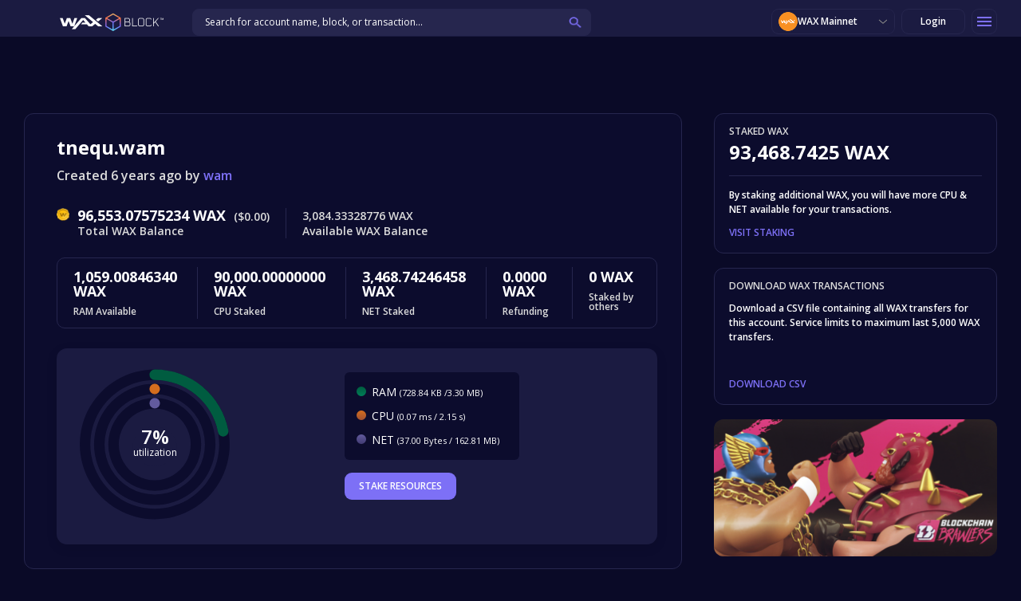

--- FILE ---
content_type: text/html; charset=utf-8
request_url: https://waxblock.io/account/tnequ.wam
body_size: 1551
content:
<!DOCTYPE html>
<html lang="en">
  <head>
    <meta charset="utf-8" />
    <link rel="icon" type="image/png" href="/favicon.png" />
    <meta name="viewport" content="width=device-width, initial-scale=1" />
    <meta name="theme-color" content="#000000" />
    <meta name="description" content="WAX Block Explorer" />
    <link rel="apple-touch-icon" href="/favicon.png" />
    <!--
          manifest.json provides metadata used when your web app is installed on a
          user's mobile device or desktop. See https://developers.google.com/web/fundamentals/web-app-manifest/
        -->
    <!-- <link rel="manifest" href="/manifest.json" /> -->
    <!--
          Notice the use of  in the tags above.
          It will be replaced with the URL of the `public` folder during the build.
          Only files inside the `public` folder can be referenced from the HTML.
    
          Unlike "/favicon.ico" or "favicon.ico", "/favicon.ico" will
          work correctly both with client-side routing and a non-root public URL.
          Learn how to configure a non-root public URL by running `npm run build`.
        -->
    <title>WAX Block™</title>
    <meta name="description" content="The Official WAX Blockchain Explorer" />
    <meta property="og:site_name" name="og:site_name" content="WaxBlock" />
    <meta
      property="og:title"
      name="og:title"
      content="WAX Block™"
      spa-meta="meta.title"
    />
    <meta
      property="og:description"
      name="og:description"
      content="The Official WAX Blockchain Explorer"
      spa-meta="meta.description"
    />
    <meta
      property="og:image"
      name="og:image"
      content="/common/images/wax-block-meta-banner.jpg"
    />
    <link
      rel="stylesheet"
      href="/common/fontawesome/css/fontawesome.min.css"
    />
    <link
      rel="stylesheet"
      href="/common/fontawesome/css/v4-shims.css"
    />
    <link
      rel="stylesheet"
      href="/common/fontawesome/css/brands.min.css"
    />
    <link
      rel="stylesheet"
      href="/common/fontawesome/css/solid.min.css"
    />
    <!-- <link
      rel="stylesheet"
      href="/common/font-awesome/css/font-awesome.min.css"
    /> -->
    <link rel="stylesheet" href="/common/css/animations.css" />
    <link rel="stylesheet" href="https://cdnjs.cloudflare.com/ajax/libs/selectize.js/0.12.6/css/selectize.bootstrap3.min.css" integrity="sha256-ze/OEYGcFbPRmvCnrSeKbRTtjG4vGLHXgOqsyLFTRjg=" crossorigin="anonymous" />
    <link
      rel="stylesheet"
      type="text/css"
      href="/common/css/daterangepicker.css"
    />
    <link
      href="/common/css/calender.css"
      type="text/css"
      rel="stylesheet"
    />
    <link rel="stylesheet" href="/common/css/style.css?v=1.0.5.4" />
    <link rel="stylesheet" href="/common/css/responsive.css?v=1.0.5.4" />
    <!-- Google Tag Manager -->
    <script>
      (function (w, d, s, l, i) {
        w[l] = w[l] || [];
        w[l].push({ "gtm.start": new Date().getTime(), event: "gtm.js" });
        var f = d.getElementsByTagName(s)[0],
          j = d.createElement(s),
          dl = l != "dataLayer" ? "&l=" + l : "";
        j.async = true;
        j.src = "https://www.googletagmanager.com/gtm.js?id=" + i + dl;
        f.parentNode.insertBefore(j, f);
      })(window, document, "script", "dataLayer", "GTM-TX7DZR3");
    </script>
    <!-- End Google Tag Manager -->
  <script defer src="/static/js/bundle.js"></script></head>
  <body>
    <!-- Google Tag Manager (noscript) -->
    <noscript
      ><iframe
        src="https://www.googletagmanager.com/ns.html?id=GTM-TX7DZR3"
        height="0"
        width="0"
        style="display: none; visibility: hidden"
      ></iframe
    ></noscript>
    <!-- End Google Tag Manager (noscript) -->
    <noscript>You need to enable JavaScript to run this app.</noscript>
    <div id="root"></div>
    <!--
          This HTML file is a template.
          If you open it directly in the browser, you will see an empty page.
    
          You can add webfonts, meta tags, or analytics to this file.
          The build step will place the bundled scripts into the <body> tag.
    
          To begin the development, run `npm start` or `yarn start`.
          To create a production bundle, use `npm run build` or `yarn build`.
        -->
    <script
      type="text/javascript"
      src="/common/js/jquery-3.6.0.min.js"
    ></script>
    <script
      type="text/javascript"
      src="/common/js/css3-animate-it.js"
    ></script>
    <script src="https://cdnjs.cloudflare.com/ajax/libs/selectize.js/0.12.6/js/standalone/selectize.min.js" integrity="sha256-+C0A5Ilqmu4QcSPxrlGpaZxJ04VjsRjKu+G82kl5UJk=" crossorigin="anonymous"></script>
    <!-- <script type="text/javascript" src="/common/js/search.js"></script> -->
    <script
      type="text/javascript"
      src="/common/js/custom.js?v=202209231905"
    ></script>
    <script
      async
      src="https://appsha-prm.ctengine.io/js/script.js?wkey=VzYyMcU5xw"
    ></script>
    <script
      type="text/javascript"
      src="/common/js/moment.min.js"
    ></script>
    <script
      type="text/javascript"
      src="/common/js/daterangepicker.min.js"
    ></script>
  </body>
</html>


--- FILE ---
content_type: text/css; charset=UTF-8
request_url: https://waxblock.io/common/css/calender.css
body_size: -363
content:
.daterangepicker td.active, .daterangepicker td.active:hover{ background-color: #7D70F6; }

--- FILE ---
content_type: text/css; charset=UTF-8
request_url: https://waxblock.io/common/css/style.css?v=1.0.5.4
body_size: 13951
content:
@import url('https://fonts.googleapis.com/css2?family=Open+Sans:wght@400;600;700&display=swap');

span.demofont {
    font-family: 'Open Sans', sans-serif;
}

html,
body,
div,
span,
applet,
object,
iframe,
h1,
h2,
h3,
h4,
h5,
h6,
p,
blockquote,
pre,
a,
abbr,
acronym,
address,
big,
cite,
code,
del,
dfn,
em,
img,
ins,
kbd,
q,
s,
samp,
small,
strike,
strong,
sub,
sup,
tt,
var,
b,
u,
i,
center,
dl,
dt,
dd,
ol,
ul,
li,
fieldset,
form,
label,
legend,
table,
caption,
tbody,
tfoot,
thead,
tr,
th,
td,
article,
aside,
canvas,
details,
embed,
figure,
figcaption,
footer,
header,
hgroup,
menu,
nav,
output,
ruby,
section,
summary,
time,
mark,
audio,
video {
    margin: 0;
    padding: 0;
    border: 0;
    font-size: 100%;
    font: inherit;
    vertical-align: baseline;
}

article,
aside,
details,
figcaption,
figure,
footer,
header,
hgroup,
menu,
nav,
section {
    display: block;
}

table,
th,
td {
    border: none
}

table {
    border-collapse: separate;
    border-spacing: 0;
    border-width: 1px 0 0 1px;
    margin: 0 0 1.6em;
    table-layout: fixed;
    width: 100%;
}

.nowrap {
    white-space: nowrap;
}

caption,
th,
td {
    font-weight: normal;
    text-align: left;
}

th {
    border-width: 0 1px 1px 0;
    font-weight: 700;
}

td {
    border-width: 0 1px 1px 0;
}

th,
td {
    padding: 0.4em;
}

th {
    font-size: 24px;
    letter-spacing: 1px;
    line-height: 28px;
}

* {
    margin: 0;
    padding: 0;
    border: none;
    box-sizing: border-box;
    -webkit-box-sizing: border-box;
    -o-box-sizing: border-box;
    -moz-box-sizing: border-box;
    -ms-box-sizing: border-box;
    line-height: normal
}

input {
    border: 0;
    outline: none
}

img {
    border: none;
    outline: none;
    max-width: 100%;
    height: auto
}

ul,
ul li {
    list-style: none;
}

ol,
ol li {
    list-style: decimal;
}

input[type="submit"],
input[type="button"] {
    cursor: pointer
}

.clearfix:after {
    visibility: hidden;
    display: block;
    font-size: 0;
    content: " ";
    clear: both;
    height: 0
}

.clearfix {
    display: inline-block
}

.clear {
    display: block;
    width: 100%;
    height: 1px;
    background: none;
    clear: both;
}

.block-link {
    display: block;
}

* html .clearfix {
    height: 1%;
}

.clearfix {
    display: block
}

textarea,
input[type="text"],
input[type="button"],
input[type="submit"] {
    -webkit-appearance: none;
    border-radius: 0;
    resize: none;
    max-width: 100%;
}

p,
span,
a,
small,
blockquote,
ul,
li {
    line-height: normal;
}

figure {
    max-width: 100%;
    position: relative;
}

blockquote,
q {
    quotes: "" "";
    font-size: 26px;
    font-style: italic;
    line-height: 1;
    color: #000;
    font-family: Arial, Helvetica, sans-serif;
    padding: 20px 0;
}

a {
    text-decoration: none;
    color: inherit;
    outline: none;
}

h1,
h2,
h3,
h4,
h5,
h6 {
    margin: 0;
    line-height: normal;
    color: #ffffff;
    padding-bottom: 0;
}

h1 {
    font-size: 24px;
    line-height: 60px;
    font-weight: 700;
}

h2 {
    font-size: 18px;
    line-height: 18px;
    font-weight: 700;
}

h3 {
    font-size: 18px;
    line-height: 60px;
    font-weight: 600;
}

h4 {
    font-size: 14px;
    line-height: 14px;
    font-weight: 700;
}

h5 {
    font-size: 12px;
    line-height: 60px;
    font-weight: 700;
}

h6 {
    font-size: 10px;
    line-height: 50px;
    font-weight: 700;
}

hr {
    background-color: #ccc;
    border: 0;
    height: 1px;
    margin-bottom: 1.625em;
}

p {
    margin-bottom: 0;
}

dl {
    margin: 0 1.625em;
}

dt {
    font-weight: bold;
}

dd {
    margin-bottom: 1.625em;
}

strong {
    font-weight: bold;
}

cite,
em,
i {
    font-style: italic;
}

sup,
sub {
    font-size: 70%;
    height: 0;
    line-height: 1;
    position: relative;
    vertical-align: baseline;
}

sup {
    bottom: 1ex;
}

sub {
    top: .5ex;
}

blockquote {
    font-style: italic;
    font-weight: normal;
    margin: 0 1em;
}

blockquote em,
blockquote i,
blockquote cite {
    font-style: normal;
}

blockquote cite {
    color: #666;
    font: 12px "Helvetica Neue", Helvetica, Arial, sans-serif;
    font-weight: 300;
    letter-spacing: 0.05em;
    text-transform: uppercase;
}

blockquote:before,
blockquote:after,
q:before,
q:after {
    content: "";
}

blockquote,
q {
    quotes: "" "";
}

a img {
    border: 0;
}

pre {
    background: #f4f4f4;
    font: 13px "Courier 10 Pitch", Courier, monospace;
    line-height: 1.5;
    margin-bottom: 1.625em;
    overflow: auto;
    padding: 0.75em 1.625em;
}

sup,
sub {
    font-size: 70%;
    height: 0;
    line-height: 1;
    position: relative;
    vertical-align: baseline;
}

sup {
    bottom: 1ex;
}

sub {
    top: .5ex;
}

a {
    text-decoration: none;
    transition: all .15s ease-in-out 0s;
}

a:focus,
a:active,
a:hover {
    text-decoration: none;
}

:focus {
    outline: 0;
}

table {
    border-collapse: separate;
    border-spacing: 0;
}

caption,
th,
td {
    font-weight: normal;
    text-align: left;
    vertical-align: top;
}

th,
td {
    color: #000;
    font-size: 16px;
    line-height: 19px;
    text-align: left;
}

table img {
    margin: 0 !important;
    width: 100%;
}

html {
    -webkit-font-smoothing: antialiased;
    -moz-osx-font-smoothing: grayscale;
    height: 100%;
}

body {
    font-size: 14px;
    color: #000;
    font-family: 'Open Sans', sans-serif;
    font-weight: 400;
    background: #0A0A27;
    -webkit-font-smoothing: antialiased;
    -moz-osx-font-smoothing: grayscale;
    height: 100%;
    overflow-x: hidden;
    -webkit-overflow-scrolling: touch;
    -webkit-overflow-scrolling: auto;
}

body.popup_view {
    overflow: hidden;
}

body>img {
    position: absolute;
    left: 0;
    bottom: 0;
    z-index: -1;
}



.mob-show {
    display: none !important;
}


/* layout */
#layout {
    display: block;
    width: 100%;
    position: relative;
    z-index: 9;
    padding: 100px 0 0;
}

#layout img {
    vertical-align: top;
}

#layout sup {
    font-size: 70% !important;
    height: 0;
    line-height: 1;
    position: relative;
    vertical-align: baseline;
    bottom: 1ex;
    display: inline-block;
}

.wrapper {
    width: 100%;
    max-width: 1360px;
    padding: 0 30px;
    margin: 0 auto;
    position: relative;
}

.ad_container {
    display: block;
    width: 100%;
    padding: 0 0 42px;
}

.ad_container .ad {
    display: block;
    width: 100%;
    text-align: center;
    margin: 0 auto;
    max-height: 90px;
    max-width: 728px;
    background: #fff;
}

.ad_container .ad img {
    vertical-align: top;
}


/*********Header Css*********/
header {
    float: left;
    width: 100%;
    background: #1B1B41;
    position: fixed;
    z-index: 999999;
    left: 0;
    top: 0;
}

header img {
    vertical-align: top;
}

header .wrapper {
    max-width: 1440px;
    font-size: 0;
}

header .header_logo {
    /*display:inline-block;*/
    vertical-align: top;
    float: left;
    width: 139px;
    margin: 10px 0 0 40px;
    font-size: 0;
}

header .header_logo_mobile {
    display: none;
}

header nav {
    float: left;
}

header nav ul.site_menu {
    display: block;
    font-size: 0;
    padding: 0 0 0 60px;
}

header nav ul.site_menu li {
    display: inline-block;
    margin: 0 38px 0 0;
}

header nav ul.site_menu li a,
header nav ul.site_menu li span {
    display: block;
    font-weight: 600;
    font-size: 14px;
    line-height: 56px;
    color: #DCDCDC;
    position: relative;
    cursor: pointer;
}

header nav ul.site_menu li span {
    padding-right: 20px;
}

header nav ul.site_menu li span:before {
    content: "";
    position: absolute;
    right: 0;
    top: calc(50% - 2px);
    width: 0;
    height: 0;
    border-left: 5px solid transparent;
    border-right: 5px solid transparent;
    border-top: 5px solid #DCDCDC;
}

header nav ul.site_menu li.active a:after,
header nav ul.site_menu li a:hover:after,
header nav ul.site_menu li span:hover:after {
    content: "";
    position: absolute;
    left: 0;
    bottom: 0;
    width: 100%;
    height: 2px;
    background: #7D70F6;
    border-radius: 1px 1px 0px 0px;
    z-index: 9;
}

header nav ul.site_menu li .sub_menu {
    position: fixed;
    left: 0;
    top: 46px;
    width: 100%;
    background: #0C0C2D;
    /*border: 1px solid #7D70F6;*/
    padding: 7px 10px;
    opacity: 0;
    visibility: hidden;
    transition: all ease 0.3s;
    -webkit-transition: all ease 0.3s;
    -moz-transition: all ease 0.3s;
}

header nav ul.site_menu li:hover>.sub_menu {
    top: 56px;
    opacity: 1;
    visibility: visible;
}

header nav ul.site_menu li .sub_menu_inner {
    display: flex;
    flex-wrap: wrap;
    width: 100%;
    max-width: 1300px;
    margin: 0 auto;
}

header nav ul.site_menu li .sub_menu_inner ul {
    width: 25%;
    border-left: 1px solid #26264E;
    padding: 0 10px;
}

header nav ul.site_menu li .sub_menu_inner ul:first-child {
    border: none;
}

header nav ul.site_menu li .sub_menu_inner ul li {
    display: block;
    margin: 0;
}

header nav ul.site_menu li .sub_menu_inner ul li h3 {
    padding: 0 10px;
    font-size: 16px;
    line-height: 46px;
    font-weight: 700;
}

header nav ul.site_menu li .sub_menu_inner ul li a {
    line-height: 46px;
    padding: 0 10px;
}


/**Search Box Css***************************************************************************************************/
header .search_box {
    float: left;
    width: 320px;
    margin: 11px 0 0;
    position: relative;
}

header .search_box input {
    width: 100%;
    font-family: 'Open Sans', sans-serif;
    font-weight: 400;
    font-size: 12px;
    line-height: 14px;
    color: #FFFFFF;
    padding: 9px 35px 9px 15px;
    background: #26264E url(../images/search-icon.png) no-repeat right center;
    background-size: 27px auto !important;
    border: 1px solid #26264E;
    border-radius: 8px;
}

header .search_box input::-webkit-input-placeholder {
    color: #fff;
    opacity: 1;
}

header .search_box input::-moz-placeholder {
    color: #fff;
    opacity: 1;
}

header .search_box input:-ms-input-placeholder {
    color: #fff;
    opacity: 1;
}

header .search_box input:-moz-placeholder {
    color: #fff;
    opacity: 1;
}

header .search_box .close_search {
    position: absolute;
    right: 5px;
    top: 0;
    width: 32px;
    height: 100%;
    background: #26264E url(../images/close-dark.png) no-repeat center center;
    background-size: 20px auto !important;
    z-index: 999;
    cursor: pointer;
    display: none;
}

header .open_search {
    float: right;
    width: 32px;
    height: 32px;
    margin: 11px 8px 0 0;
    border: 1px solid #26264E;
    border-radius: 9px;
    background: url(../images/search-icon.png) no-repeat 8px center;
    background-size: 27px auto !important;
    display: none;
}

header .search_box .autocomplete {
    position: relative;
    display: inline-block;
}

header .search_box .autocomplete-items {
    position: absolute;
    border: none;
    border-top: none;
    z-index: 9999;
    top: 100%;
    left: 0;
    right: 0;
    background: #fff;
}

header .search_box .autocomplete-items div {
    padding: 9px 15px 9px 15px;
    cursor: pointer;
    background-color: #26264E;
    border-bottom: 1px solid #7D70F6;
    font-family: 'Open Sans', sans-serif;
    font-weight: 400;
    font-size: 14px;
    line-height: 16px;
    color: #fff;
}

header .search_box .autocomplete-items div:last-of-type {
    border-bottom: none;
}

header .search_box .autocomplete-items div strong {
    font-weight: 700;
    font-family: 'Open Sans', sans-serif;
}

header .search_box .autocomplete-items div:hover {
    background-color: #DCDCDC;
    color: #000;
}

header .search_box .autocomplete-active {
    background-color: #DCDCDC !important;
    color: #000;
}

/**Search Box Css***************************************************************************************************/

/* Network Selector Dropdown Styles */
header .network_box {
    float: right;
    min-width: 155px;
    margin: 11px 8px 0 0;
    position: relative;
}

header .network_box .network_icon{
    width: 24px;
    height: 24px;
}

header .network_box>a {
    display: flex;
    justify-content: flex-start;
    align-items: center;
    gap: 8px;
    width: 100%;
    font-family: 'Open Sans', sans-serif;
    font-weight: 600;
    font-size: 12px;
    line-height: 14px;
    color: #FFFFFF;
    padding: 3px 8px;
    border: 1px solid #26264E;
    border-radius: 9px;
    background: #1B1B41;
    position: relative;
    overflow: hidden;
    text-align: center;
}

header .network_box>a:after {
    content: "";
    position: absolute;
    right: 0;
    top: 0;
    margin: 0;
    width: 30px;
    height: 100%;
    background: #1B1B41 url(../images/arr-bottom.png) no-repeat center center;
    background-size: 11px auto !important;
    z-index: 9;
}

header .network_box .network_detail {
    position: absolute;
    right: 0;
    top: 46px;
    display: block;
    width: max-content;
    background: #0C0C2D;
    border: 1px solid #7D70F6;
    border-radius: 9px;
    padding: 24px;
    display: none;
    overflow-y: auto;
    max-height: calc(100vh - 56px);
}

header .network_box .network_list li {
    display: flex;
    justify-content: space-between;
    align-items: center;
    padding: 10px;
    margin: 5px 0;
    border-radius: 6px;
    cursor: pointer;
}

header .network_box .network_list li:hover {
    background: #1B1B41;
}

header .network_box .network_list li.active {
    background: #1B1B41;
}

header .network_box .network_list li .network_info{
    display: flex;
    justify-content: flex-start;
    align-items: center;
    gap: 8px;
}

header .network_box .network_list li .network_info h4 {
    font-size: 14px;
    line-height: 18px;
    font-weight: 600;
    color: #fff;
    padding: 0 0 3px;
}

header .network_box .network_list li .check_icon {
    color: #7D70F6;
    font-size: 14px;
    margin-left: 8px;
}

/* Remove the older network-selector styles to avoid conflicts */
header .network-selector {
    display: none;
}

header .toggle_menu {
    float: right;
    width: 32px;
    height: 32px;
    margin: 11px 0 0 8px;
    border: 1px solid #26264E;
    border-radius: 9px;
    display: none;
    position: relative;
}

header .toggle_menu span {
    position: absolute;
    width: 18px;
    height: 2px;
    left: 50%;
    top: 50%;
    margin: -1px 0 0 -9px;
    background: #7D70F6;
}

header .toggle_menu.active span {
    background: none;
}

header .toggle_menu span:after,
header .toggle_menu span:before {
    content: "";
    position: absolute;
    width: 100%;
    height: 2px;
    background: #7D70F6;
    transition: all ease 0.3s;
    -webkit-transition: all ease 0.3s;
    -moz-transition: all ease 0.3s;
}

header .toggle_menu span:before {
    left: 0;
    top: -5px;
}

header .toggle_menu.active span:before {
    top: 0;
    transform: rotate(45deg);
    -webkit-transform: rotate(45deg);
    -moz-transform: rotate(45deg);
}

header .toggle_menu span:after {
    left: 0;
    top: 5px;
}

header .toggle_menu.active span:after {
    top: 0;
    transform: rotate(-45deg);
    -webkit-transform: rotate(-45deg);
    -moz-transform: rotate(-45deg);
}


header .user_box {
    float: right;
    width: 80px;
    margin: 11px 0 0;
    position: relative;
}

header .user_box>a {
    display: block;
    width: 100%;
    font-family: 'Open Sans', sans-serif;
    font-weight: 600;
    font-size: 12px;
    line-height: 14px;
    color: #FFFFFF;
    padding: 8px 30px 8px 35px;
    border: 1px solid #26264E;
    border-radius: 9px;
    background: #1B1B41;
    mix-blend-mode: normal;
    position: relative;
    overflow: hidden;
}

header .user_box>a:after {
    content: "";
    position: absolute;
    right: 0;
    top: 0;
    margin: 0;
    width: 30px;
    height: 100%;
    background: #1B1B41 url(../images/arr-bottom.png) no-repeat center center;
    background-size: 11px auto !important;
    z-index: 9;
}

header .user_box>a span {
    display: block;
    position: absolute;
    left: 7px;
    top: 50%;
    margin: -10px 0 0;
    width: 20px;
    height: 20px;
    background-size: cover !important;
    z-index: 9;
    border-radius: 50%;
    font-size: 8px;
    line-height: 20px;
    color: #FFFFFF;
    text-align: center;
}

header .user_box.logged_in {
    width: 175px;
}

header .user_box .user {
    display: none;
}

header .user_box.logged_in .user {
    display: block;
}

header .user_box .login {
    padding: 8px 10px 8px 10px;
    text-align: center;
}

header .user_box .login:after {
    display: none;
}

header .user_box.logged_in .login {
    display: none;
}

header .user_box .logout {
    position: absolute;
    left: 0;
    top: 100%;
    display: none;
}

header .user_box .logout:after {
    display: none;
}

/*user_detail box*************************************************************************************/
header .user_box .user_detail {
    position: absolute;
    right: 0;
    top: 46px;
    display: block;
    width: 300px;
    background: #0C0C2D;
    border: 1px solid #7D70F6;
    border-radius: 9px;
    padding: 10px 10px 10px 10px;
    display: none;
    overflow-y: auto;
    max-height: calc(100vh - 56px);
}

header .user_box .user_detail img {
    max-width: 100%;
}

header .user_box .user_row {
    display: flex;
    flex-wrap: wrap;
    padding: 0 0 5px;
}

header .user_box .user_row figure {
    width: 100px;
}

header .user_box .user_row .user_desc {
    width: calc(100% - 100px);
    padding: 5px 0 0 10px;
}

header .user_box .user_row .user_desc h3 {
    font-size: 15px;
    line-height: 19px;
    font-weight: 700;
    color: #fff;
    padding: 0 0 8px;
}

header .user_box .user_row .user_desc .acc_state {
    display: block;
    font-size: 14px;
    line-height: 19px;
    color: #fff;
    vertical-align: middle;
}

header .user_box .user_row .user_desc .acc_state .acc_state_icon {
    display: inline-block;
    width: 19px;
    margin: 0 0 0 5px;
}

header .user_box .user_row .user_desc .acc_btn {
    display: inline-block;
    min-width: 130px;
    border: none;
    cursor: pointer;
    background: #7D70F6;
    border-radius: 9px;
    font-family: 'Open Sans', sans-serif;
    font-weight: 600;
    font-size: 12px;
    line-height: 18px;
    padding: 8px 5px;
    text-align: center;
    text-transform: uppercase;
    color: #FFFFFF;
    margin: 12px 0 0;
    vertical-align: top;
}

header .user_box .multisig_row {
    display: flex;
    flex-wrap: wrap;
    justify-content: space-between;
    padding: 10px 10px 5px 10px;
}

header .user_box .multisig_row .text {
    font-size: 12px;
    line-height: 16px;
    color: #fff;
    text-transform: uppercase;
}

header .user_box .multisig_row .slide_btn {
    display: inline-block;
    width: 49px;
    height: 21px;
    position: relative;
    border-radius: 10px;
    background: rgba(255, 255, 255, 0.5);
    transition: all ease 0.2s;
    -webkit-transition: all ease 0.2s;
    -moz-transition: all ease 0.2s;
    cursor: pointer;
}

header .user_box .multisig_row .slide_btn:after {
    content: "";
    position: absolute;
    left: 0;
    top: 50%;
    width: 22px;
    height: 22px;
    border-radius: 50%;
    background: #fff;
    box-shadow: 0 0 5px rgba(0, 0, 0, 0.2);
    margin: -11px 0 0;
    transition: all ease 0.2s;
    -webkit-transition: all ease 0.2s;
    -moz-transition: all ease 0.2s;
}

header .user_box .multisig_row .slide_btn.active {
    background: #7D70F6;
}

header .user_box .multisig_row .slide_btn.active:after {
    left: calc(100% - 22px);
}

header .user_box .acc_row {
    display: flex;
    flex-wrap: wrap;
    align-items: center;
    justify-content: space-between;
    padding: 10px 10px 10px 10px;
}

header .user_box .acc_row .text {
    font-size: 12px;
    line-height: 16px;
    color: #fff;
    text-transform: uppercase;
}

header .user_box .acc_row .search_btn {
    cursor: pointer;
    width: 25px;
    height: 20px;
    background: url(../images/search-icon.png) no-repeat 5px center;
    background-size: 27px auto !important;
}

header .user_box .user_chain_row {
    display: block;
    border-top: 1px solid #26264E;
    border-bottom: 1px solid #26264E;
    padding: 6px 5px;
}

header .user_box .user_chain_row li {
    display: inline-block;
    vertical-align: top;
    padding: 0 5px;
}

header .user_box .user_chain_row li .chain_cnt {
    display: inline-block;
    font-size: 15px;
    line-height: 19px;
    font-weight: 700;
    color: #fff;
    padding: 0 5px 0 0;
    vertical-align: middle;
}

header .user_box .user_chain_row li .chain_icon {
    display: inline-block;
    width: 20px;
    vertical-align: middle;
}

header .user_box .login_search_row {
    display: block;
    padding: 15px 10px 5px;
    display: none;
}

header .user_box .login_search_row input {
    width: 100%;
    font-family: 'Open Sans', sans-serif;
    font-weight: 400;
    font-size: 13px;
    line-height: 15px;
    color: #FFFFFF;
    padding: 7px 15px 8px 15px;
    background: #26264E;
    background-size: 27px auto !important;
    border: 1px solid #26264E;
    border-radius: 5px;
}

header .user_box .login_acc_row {
    display: block;
    padding: 5px 10px;
}

header .user_box .login_acc_row ul {
    display: block;
}

header .user_box .login_acc_row ul li {
    display: flex;
    flex-wrap: wrap;
    align-items: center;
    justify-content: space-between;
    padding: 10px 0;
}

header .user_box .login_acc_row ul li h3 {
    font-size: 12px;
    line-height: 16px;
    color: #fff;
    vertical-align: middle;
}

header .user_box .login_acc_row ul li h3 .acc_icon {
    display: inline-block;
    width: 19px;
    margin: 0 15px 0 0;
}

header .user_box .login_acc_row ul li .action_icon {
    font-size: 15px;
    line-height: 19px;
    cursor: pointer;
    margin: 0 0 0 15px;
    color: #7D70F6;
}

header .user_box .login_acc_row ul li .action_icon:first-child {
    margin: 0;
}

header .user_box .profile_btn_row {
    display: flex;
    flex-wrap: wrap;
    align-items: center;
    justify-content: space-between;
    padding: 10px 10px 10px;
}

header .user_box .profile_btn_row .action_button {
    display: inline-block;
    width: calc(50% - 10px);
    border: none;
    cursor: pointer;
    background: #7D70F6;
    border-radius: 9px;
    font-family: 'Open Sans', sans-serif;
    font-weight: 600;
    font-size: 12px;
    line-height: 18px;
    padding: 8px 5px;
    text-align: center;
    text-transform: uppercase;
    color: #FFFFFF;
    margin: 0;
    vertical-align: top;
}

/*user_detail box*************************************************************************************/


header .notifications {
    float: right;
    width: 32px;
    height: 32px;
    margin: 11px 8px 0 0;
    border: 1px solid #26264E;
    border-radius: 9px;
    padding: 6px 8px;
}

/*********Header Css*********/




/*********Body Css*********/

.body_cont {
    display: block;
    width: 100%;
    overflow: hidden;
    text-align: center;
}

.body_cont .cont_sec {
    display: block;
    width: 100%;
    background: #0C0C2D;
    border: 1px solid #26264E;
    border-radius: 12px;
    text-align: left;
    padding: 30px 42px 35px 42px;
    margin: 0 0 42px;
}

.body_cont .cont_sec h2 {
    font-weight: 700;
    font-size: 24px;
    line-height: 24px;
    color: #FFFFFF;
    padding: 0 0 12px;
    position: relative;
}

.body_cont .cont_sec h2 .refresh_bids {
    display: block;
    width: 90px;
    top: 0;
    right: 0;
    font-size: 14px;
    line-height: 14px;
    color: #CDCDCD;
    margin: 0;
    background: #7D70F6;
    padding: 7px 10px;
    text-align: center;
    position: absolute;
    border-radius: 9px;
}

.body_cont .cont_sec h2 .refresh_bids:before {
    content: attr(data-tip);
    position: absolute;
    bottom: calc(100% + 5px);
    left: 50%;
    transform: translateX(-50%);
    -webkit-transform: translateX(-50%);
    -moz-transform: translateX(-50%);
    background: #7D70F6;
    color: #fff;
    width: max-content;
    padding: 4px 5px;
    opacity: 0;
    visibility: hidden;
    font-weight: 400;
    transition: all ease 0.2s;
    -webkit-transition: all ease 0.2s;
    -moz-transition: all ease 0.2s;
}

.body_cont .cont_sec h2 .refresh_bids:hover:before {
    opacity: 1;
    visibility: visible;
}

.body_cont .cont_sec h2 .refresh_bids:after {
    content: "";
    position: absolute;
    bottom: 100%;
    left: 50%;
    margin: 0 0 0 -5px;
    background: #7D70F6;
    width: 10px;
    height: 10px;
    transform: rotate(45deg);
    -webkit-transform: rotate(45deg);
    -moz-transform: rotate(45deg);
    opacity: 0;
    visibility: hidden;
    transition: all ease 0.2s;
    -webkit-transition: all ease 0.2s;
    -moz-transition: all ease 0.2s;
}

.body_cont .cont_sec h2 .refresh_bids:hover:after {
    opacity: 1;
    visibility: visible;
}

.body_cont .cont_sec h2 .refresh_bids i {
    color: #CDCDCD;
    transition: all ease 0.2s;
    -webkit-transition: all ease 0.2s;
    -moz-transition: all ease 0.2s;
}

.body_cont .cont_sec h2 .refresh_bids:hover i {
    color: #CDCDCD;
}


.body_cont .cont_sec.exp_sec {
    position: relative;
    padding: 30px 42px 20px 42px;
}

.body_cont .exp_sec p {
    font-weight: 600;
    font-size: 16px;
    line-height: 21px;
    color: #DCDCDC;
    padding: 0 0 20px;
}

.body_cont .exp_sec .chart_tabbing {
    position: absolute;
    right: 42px;
    top: 42px;
    width: 190px;
    z-index: 999;
}

.body_cont .exp_sec .chart_tabbing a.toggle_tabs {
    display: block;
    width: 100%;
    background: #1B1B41;
    border: 1px solid #26264E;
    border-radius: 18px;
    position: relative;
    font-weight: 600;
    font-size: 14px;
    line-height: 14px;
    color: #FFFFFF;
    padding: 10px 30px 10px 19px
}

.body_cont .exp_sec .chart_tabbing a.toggle_tabs:after {
    content: "";
    position: absolute;
    width: 11px;
    height: 100%;
    background: url(../images/arr-bottom.png) no-repeat center center;
    top: 0;
    right: 20px;
    z-index: 99;
    transition: all 0.5s ease;
    -webkit-transition: all 0.5s ease;
    -moz-transition: all 0.5s ease;
    transform: rotate(0deg);
    -webkit-transform: rotate(0deg);
    -moz-transform: rotate(0deg);
    background-size: 11px auto !important;
}

.body_cont .exp_sec .chart_tabbing a.toggle_tabs.arrow:after {
    transform: rotate(180deg);
    -webkit-transform: rotate(180deg);
    -moz-transform: rotate(180deg);
}

.body_cont .exp_sec .chart_tabbing ul.chart_tabs {
    width: 100%;
    display: block;
    position: absolute;
    top: 100%;
    background: #1B1B41;
    border: 1px solid #26264E;
    border-radius: 18px;
    overflow: hidden;
    padding: 5px 0 5px 0;
    display: none;
}

.body_cont .exp_sec .chart_tabbing ul.chart_tabs li {
    display: block;
    width: 100%;
    background: #1B1B41;
    position: relative;
    font-weight: 600;
    font-size: 14px;
    line-height: 14px;
    color: #FFFFFF;
}

.body_cont .exp_sec .chart_tabbing ul.chart_tabs li.faded {
    display: none;
}

.body_cont .exp_sec .chart_tabbing ul.chart_tabs li a {
    display: block;
    padding: 7px 30px 7px 19px;
}


.body_cont .exp_sec .time_list {
    position: absolute;
    right: 260px;
    top: 42px;
    width: 250px;
    z-index: 999;
}

.body_cont .exp_sec .time_list ul {
    display: block;
    text-align: right;
    font-size: 0;
}

.body_cont .exp_sec .time_list ul li {
    display: inline-block;
    margin: 0 2px;
}

.body_cont .exp_sec .time_list ul li a {
    display: block;
    font-weight: 600;
    font-size: 14px;
    line-height: 14px;
    text-align: center;
    color: #878787;
    border-radius: 18px;
    padding: 10px 12px;
    border: 1px solid #0C0C2D;
}

.body_cont .exp_sec .time_list ul li.active a,
.body_cont .exp_sec .time_list ul li a:hover {
    color: #ffffff;
    background: #26264E;
    border-color: #7D70F6;
}



.body_cont .exp_sec .chart_block {
    display: block;
    width: 100%;
}

.body_cont .exp_sec .chart_block.cpu-usage {
    display: none;
}

.body_cont .exp_sec .chart_block .box_inner {
    display: block;
    width: 100%;
    background: #1B1B41;
    border-radius: 9px;
}

.body_cont .exp_sec .chart_block .cpu-box {
    display: flex;
    flex-wrap: wrap;
    align-items: center;
    width: 100%;
    background: #1B1B41;
    border: 1px solid #26264E;
    border-radius: 9px;
}

.body_cont .exp_sec .chart_block .cpu-box .usage_chart {
    width: 50%;
}

.body_cont .exp_sec .chart_block .cpu-box .usage_chart #donut_container {
    height: 260px;
}


.body_cont .exp_sec .chart_block .cpu-box .apps {
    width: 50%;
    padding: 22px 55px 35px 0;
}

.body_cont .exp_sec .chart_block .cpu-box .apps h3 {
    font-weight: 700;
    font-size: 18px;
    line-height: 24px;
    color: #FFFFFF;
    padding: 0 0 13px;
}

.body_cont .exp_sec .chart_block .cpu-box .apps .apps_inner {
    display: block;
    width: 100%;
}

.body_cont .exp_sec .chart_block .cpu-box .apps table {
    width: auto;
    min-width: 100%;
    table-layout: fixed;
    border: 0;
    padding: 0;
    margin: 0;
}

.body_cont .exp_sec .chart_block .cpu-box .apps table tr {
    width: 100%;
    padding: 0;
    margin: 0;
}

.body_cont .exp_sec .chart_block .cpu-box .apps table tr:first-of-type {
    width: 100%;
    padding: 0;
    margin: 0;
}


.body_cont .exp_sec .chart_block .cpu-box .apps table th {
    font-weight: 700;
    font-size: 10px;
    line-height: 14px;
    color: #CDCDCD;
    mix-blend-mode: normal;
    padding: 9px 40px 9px 0;
    margin: 0;
    border-top: 1px solid #37376C;
    border-bottom: 1px solid #37376C;
}

.body_cont .exp_sec .chart_block .cpu-box .apps table td {
    font-weight: 700;
    font-size: 12px;
    line-height: 14px;
    color: #FFFFFF;
    padding: 8px 40px 8px 0;
    margin: 0;
    vertical-align: middle;
    border-bottom: 1px solid #37376C;
}

.body_cont .exp_sec .chart_block .cpu-box .apps table td .dot {
    display: inline-block;
    width: 17px;
    height: 17px;
    vertical-align: middle;
    border-radius: 50%;
    margin: 0 7px 0 0;
}

.body_cont .exp_sec .chart_block .cpu-box .apps table td .dot.pink {
    background: linear-gradient(180deg, #F670D0 0%, #C108DF 100%);
}

.body_cont .exp_sec .chart_block .cpu-box .apps table td .dot.green {
    background: linear-gradient(180deg, #76EF4C 0%, #0B9F23 100%);
}

.body_cont .exp_sec .chart_block .cpu-box .apps table td .dot.sky {
    background: linear-gradient(180deg, #70C6F6 0%, #089EDF 100%);
}

.body_cont .exp_sec .chart_block .cpu-box .apps table td .dot.orange {
    background: linear-gradient(180deg, #FF774A 0%, #FFA724 100%);
}

.body_cont .exp_sec .chart_block .cpu-box .apps table td .dot.purple {
    background: linear-gradient(180deg, #7D70F6 0%, #3D08DF 100%);
}

.body_cont .exp_sec .chart_block .cpu-box .apps table td .chg {
    color: #72B047;
}

.body_cont .exp_sec .chart_block .cpu-box .apps table td .chr {
    color: #B10101;
}


.body_cont .exp_sec .chart_block #explore_container {
    border-radius: 9px;
    padding: 10px 0 0;
}

.body_cont .exp_sec .chart_block .filters {
    display: flex;
    flex-wrap: wrap;
    padding: 25px 0 0;
}

.body_cont .exp_sec .chart_block .filters .filter {
    display: inline-block;
    background: #141432;
    border: 1px solid #26264E;
    border-radius: 34px;
    font-weight: 600;
    font-size: 12px;
    line-height: 42px;
    color: #DCDCDC;
    text-align: center;
    margin: 0 11px 11px 0;
    vertical-align: middle;
    padding: 0 18px 0 5px;
}

.body_cont .exp_sec .chart_block .filters .filter.merged {
    width: 80px;
    padding: 0;
}

.body_cont .exp_sec .chart_block .filters .filter.active {
    font-weight: 700;
}

.body_cont .exp_sec .chart_block .filters .green.active {
    border-color: #0BBB82;
}

.body_cont .exp_sec .chart_block .filters .blue.active {
    border-color: #1984F9;
}

.body_cont .exp_sec .chart_block .filters .pink.active {
    border-color: #FF2CC4;
}

.body_cont .exp_sec .chart_block .filters .filter span {
    display: inline-block;
    vertical-align: middle;
    border: 1px solid #26264E;
    border-radius: 50%;
    width: 30px;
    height: 30px;
    background-size: cover !important;
    margin: 0 11px 0 0;
}

.body_cont .exp_sec .chart_block .filters .green.active span {
    border-color: #0BBB82;
}

.body_cont .exp_sec .chart_block .filters .blue.active span {
    border-color: #1984F9;
}

.body_cont .exp_sec .chart_block .filters .pink.active span {
    border-color: #FF2CC4;
}


.body_cont .cont_sec.act_sec {
    padding: 30px 42px 0 42px;
}

.body_cont .act_sec p {
    font-weight: 600;
    font-size: 12px;
    line-height: 21px;
    color: #DCDCDC;
}

.body_cont .act_sec .chart_boxes {
    display: flex;
    flex-wrap: wrap;
    justify-content: space-between;
    padding: 33px 0 0;
}

.body_cont .act_sec .chart_box {
    width: calc(25% - 30px);
    background: #1B1B41;
    border-radius: 9px;
    min-height: 104px;
    margin: 0 0 40px;
    position: relative;
    overflow: hidden;
}

.body_cont .act_sec .chart_box.big {
    width: calc(33.33% - 26px);
    min-height: 175px;
}

.body_cont .act_sec .chart_box .details {
    position: absolute;
    left: 0;
    top: 0;
    width: 100%;
    padding: 20px 0 0 17px;
}

.body_cont .act_sec .chart_box .details .type {
    display: block;
    font-weight: 600;
    font-size: 12px;
    line-height: 14px;
    color: #DCDCDC;
    padding: 0 0 7px;
}

.body_cont .act_sec .chart_box .details .value {
    display: block;
    font-weight: 700;
    font-size: 18px;
    line-height: 18px;
    color: #FFFFFF;
    padding: 0 0 12px;
}

.body_cont .act_sec .chart_box .details .val_change {
    display: flex;
    align-items: center;
    font-weight: 700;
    font-size: 12px;
    line-height: 12px;
    color: #FFFFFF;
}

.body_cont .act_sec .chart_box .details .val_change img {
    margin: 0 7px 0 0;
}

.body_cont .act_sec .chart_box.big .details .value {
    font-size: 24px;
    line-height: 24px;
    padding: 0;
}

.body_cont .act_sec .chart_box.big .details .val_change {
    position: absolute;
    right: 15px;
    top: 19px;
    text-align: right;
}

#transact_container {
    width: 100%;
    height: 100px;
    position: absolute;
    bottom: 0;
    left: 0;
}

#transact_container2 {
    width: 115px;
    height: 80px;
    position: absolute;
    top: 50%;
    right: 0;
    margin: -40px 0 0;
}


.body_cont .act_sec .chart_box .css_spinner {
    position: absolute;
    width: 106px;
    height: 106px;
    left: 20px;
    top: 50px;
    margin: 0;
    opacity: 1;
    -webkit-border-radius: 999px;
    -moz-border-radius: 999px;
    border-radius: 999px;
    z-index: 999;
}

.body_cont .act_sec .chart_box .css_spinner:after {
    content: "";
    position: absolute;
    left: 50%;
    top: 50%;
    transform: translate(-50%, -50%);
    -webkit-transform: translate(-50%, -50%);
    -moz-transform: translate(-50%, -50%);
    width: 81.5%;
    height: 81.5%;
    border-radius: 50%;
    background: #1B1B41;
}

.body_cont .act_sec .chart_box .css_spinner .half {
    position: absolute;
    width: 53px;
    height: 106px;
    top: 0;
    overflow: hidden;
}

.body_cont .act_sec .chart_box .css_spinner .left {
    left: 0px;
    -webkit-border-radius: 999px 0 0 999px;
    -moz-border-radius: 999px 0 0 999px;
    border-radius: 999px 0 0 999px;
}

.body_cont .act_sec .chart_box .css_spinner .right {
    left: 53px;
    -webkit-border-radius: 0 999px 999px 0;
    -moz-border-radius: 0 999px 999px 0;
    border-radius: 0 999px 999px 0;
}

.body_cont .act_sec .chart_box .css_spinner .band {
    position: absolute;
    width: 53px;
    height: 106px;
    background-image: linear-gradient(#FFA724, #FF754A);
    -webkit-border-radius: 999px;
    -moz-border-radius: 999px;
    border-radius: 999px;
    transform: rotate(180deg);
    -webkit-transform: rotate(180deg);
    -moz-transform: rotate(180deg);
    box-sizing: content-box;
    -webkit-box-sizing: content-box;
}

.body_cont .act_sec .chart_box .css_spinner .left .band {
    left: 0;
    border-left: 53px solid #141432;
    transform: rotate(0deg);
    -webkit-transform: rotate(0deg);
    -moz-transform: rotate(0deg);
}

.body_cont .act_sec .chart_box .css_spinner .right .band {
    right: 0;
    border-right: 53px solid #141432;
}

.body_cont .act_sec .chart_box .css_spinner .value {
    position: absolute;
    left: 50%;
    top: 50%;
    transform: translate(-50%, -50%);
    -webkit-transform: translate(-50%, -50%);
    -moz-transform: translate(-50%, -50%);
    font-weight: 700;
    font-size: 16px;
    line-height: 20px;
    padding: 0;
    color: #fff;
    z-index: 999;
}


.body_cont .act_sec .chart_box .css_spinner.small {
    width: 66px;
    height: 66px;
    left: auto;
    top: 20px;
    right: 30px;
}

.body_cont .act_sec .chart_box .css_spinner.small:after {
    width: 71.5%;
    height: 71.5%;
}

.body_cont .act_sec .chart_box .css_spinner.small .half {
    width: 33px;
    height: 66px;
}

.body_cont .act_sec .chart_box .css_spinner.small .right {
    left: 33px;
}

.body_cont .act_sec .chart_box .css_spinner.small .band {
    width: 33px;
    height: 66px;
    background-image: linear-gradient(#FF774A, #FF2424);
    transform: rotate(90deg);
    -webkit-transform: rotate(90deg);
    -moz-transform: rotate(90deg);
}

.body_cont .act_sec .chart_box .css_spinner.small .left .band {
    border-left: 33px solid #141432;
    transform: rotate(0deg);
    -webkit-transform: rotate(0deg);
    -moz-transform: rotate(0deg);
}

.body_cont .act_sec .chart_box .css_spinner.small .right .band {
    border-right: 33px solid #141432;
}

.body_cont .act_sec .chart_box .data {
    position: absolute;
    right: 15px;
    top: 50px;
    width: 160px;
}

.body_cont .act_sec .chart_box .data li {
    display: flex;
    flex-wrap: wrap;
    justify-content: space-between;
    border-bottom: 1px solid #26264E;
    padding: 6px 0 5px;
}

.body_cont .act_sec .chart_box .data li .time {
    font-weight: 600;
    font-size: 12px;
    line-height: 14px;
    color: #DCDCDC;
    mix-blend-mode: normal;
}

.body_cont .act_sec .chart_box .data li .val_change {
    font-weight: 600;
    font-size: 12px;
    line-height: 14px;
    color: #FFFFFF;
    mix-blend-mode: normal;
}

.body_cont .act_sec .chart_box .bar_box {
    display: block;
    width: 100%;
    padding: 80px 25px 0 17px;
}

.body_cont .act_sec .chart_box .bar_box li {
    font-weight: 400;
    font-size: 8px;
    line-height: 12px;
    color: #FFFFFF;
    position: relative;
}

.body_cont .act_sec .chart_box .bar_box .y_bar {
    display: block;
    text-align: left;
}

.body_cont .act_sec .chart_box .bar_box .y_bar li {
    display: block;
    margin: 10px 0 0;
}

.body_cont .act_sec .chart_box .bar_box .y_bar li:first-child {
    margin: 0;
}

.body_cont .act_sec .chart_box .bar_box .y_bar li span {
    display: block;
    position: absolute;
    min-height: 4px;
    left: 42px;
    top: 50%;
    margin: -2px 0 0;
    z-index: 9;
}

.body_cont .act_sec .chart_box .bar_box .y_bar li:nth-of-type(1) span {
    width: calc(100% - 42px);
    background-image: linear-gradient(to right, #5DD20B, #419E00);
}

.body_cont .act_sec .chart_box .bar_box .y_bar li:nth-of-type(2) span {
    width: calc(70% - 42px);
    background-image: linear-gradient(to right, #FFA724, #5DD20B);
}

.body_cont .act_sec .chart_box .bar_box .y_bar li:nth-of-type(3) span {
    width: calc(49% - 42px);
    background-image: linear-gradient(to right, #FF754A, #FFA724);
}

.body_cont .act_sec .chart_box .bar_box .y_bar li:nth-of-type(4) span {
    width: calc(35% - 42px);
    background-image: linear-gradient(to right, #FF774A, #FF0000);
}

.body_cont .act_sec .chart_box .bar_box .x_bar {
    display: flex;
    flex-wrap: wrap;
    justify-content: space-between;
    padding: 0 0 0 45px;
}

.body_cont .act_sec .chart_box .bar_box .x_bar li:after {
    content: "";
    position: absolute;
    left: 50%;
    bottom: 10px;
    height: 83px;
    border-left: 1px dashed #37376C;
}

.body_cont .act_sec .chart_box .gauge {
    position: absolute;
    top: 30px;
    right: 25px;
    width: 85px;
    border-radius: 50%/100% 100% 0 0;
    overflow: hidden;
}

.body_cont .act_sec .chart_box .gauge.green {
    background-image: linear-gradient(#419E00, #5DD20B);
}

.body_cont .act_sec .chart_box .gauge.red {
    background-image: linear-gradient(#FFA724, #FF754A);
}

.body_cont .act_sec .chart_box .gauge:before {
    content: "";
    display: block;
    padding-top: 50%;
    /* ratio of 2:1*/
}

.body_cont .act_sec .chart_box .gauge .chart {
    overflow: hidden;
}

.body_cont .act_sec .chart_box .gauge .mask {
    position: absolute;
    left: 15%;
    right: 15%;
    bottom: 0;
    top: 28%;
    background-color: #1B1B41;
    border-radius: 50%/100% 100% 0 0;
}

.body_cont .act_sec .chart_box .gauge .percentage {
    position: absolute;
    top: -1px;
    left: -1px;
    bottom: 0;
    right: -1px;
    background-color: #141432;
    transform-origin: bottom center;
    transition-duration: 600;
}

.body_cont .act_sec .chart_box .gauge.green .percentage {
    transform: rotate(125deg);
}

.body_cont .act_sec .chart_box .gauge.red .percentage {
    transform: rotate(83deg);
}



.body_cont .cont_sec.tab_sec {
    padding: 30px 30px 0 30px;
}

.body_cont .cont_sec.tab_sec h2 {
    padding: 0 0 38px;
}

.body_cont .tab_sec ul.tabbbing {
    display: block;
    text-align: left;
    border-bottom: 1px solid #26264E;
    margin: 0 0 35px;
}

.body_cont .tab_sec ul.tabbbing li {
    display: inline-block;
    vertical-align: top;
    margin: 0 0 0 40px;
}

.body_cont .tab_sec ul.tabbbing li:first-child {
    margin: 0;
}

.body_cont .tab_sec ul.tabbbing li a {
    display: block;
    font-weight: 600;
    font-size: 14px;
    line-height: 18px;
    padding: 0 0 10px;
    color: #DCDCDC;
    position: relative;
}

.body_cont .tab_sec ul.tabbbing li.active a,
.body_cont .tab_sec ul.tabbbing li a:hover {
    color: #ffffff;
}

.body_cont .tab_sec ul.tabbbing li.active a:after,
.body_cont .tab_sec ul.tabbbing li a:hover:after {
    content: "";
    position: absolute;
    left: 0;
    bottom: -1px;
    width: 100%;
    height: 3px;
    background: #7D70F6;
    border-radius: 1px 1px 0px 0px;
    z-index: 9;
}

.body_cont .tab_sec .tab {
    display: none;
}

.body_cont .tab_sec .tab.active {
    display: block;
}

.body_cont .tab_sec .filter_sec {
    display: block;
    width: 100%;
    background: #1B1B41;
    border-radius: 5px;
    padding: 0 15px 5px;
    margin: 0 0 30px;
    position: relative;
}

.body_cont .tab_sec .filter_sec .extra_btns {
    position: absolute;
    top: 5px;
    right: 5px;
    font-size: 0;
}

.body_cont .tab_sec .filter_sec .extra_btns li {
    display: inline-block;
    width: 40px;
    padding: 0 0 0 6px;
}

.body_cont .tab_sec .filter_sec .extra_btns li a {
    display: block;
    font-size: 14px;
    line-height: 14px;
    color: #CDCDCD;
    margin: 0;
    background: #141432;
    padding: 7px 0;
    text-align: center;
    position: relative;
}

.body_cont .tab_sec .filter_sec .extra_btns li a:before {
    content: attr(data-tip);
    position: absolute;
    bottom: calc(100% + 5px);
    left: 50%;
    transform: translateX(-50%);
    -webkit-transform: translateX(-50%);
    -moz-transform: translateX(-50%);
    background: #7D70F6;
    color: #fff;
    width: max-content;
    padding: 4px 5px;
    opacity: 0;
    visibility: hidden;
    font-weight: 400;
    transition: all ease 0.2s;
    -webkit-transition: all ease 0.2s;
    -moz-transition: all ease 0.2s;
}

.body_cont .tab_sec .filter_sec .extra_btns li a:hover:before {
    opacity: 1;
    visibility: visible;
}

.body_cont .tab_sec .filter_sec .extra_btns li a:after {
    content: "";
    position: absolute;
    bottom: 100%;
    left: 50%;
    margin: 0 0 0 -5px;
    background: #7D70F6;
    width: 10px;
    height: 10px;
    transform: rotate(45deg);
    -webkit-transform: rotate(45deg);
    -moz-transform: rotate(45deg);
    opacity: 0;
    visibility: hidden;
    transition: all ease 0.2s;
    -webkit-transition: all ease 0.2s;
    -moz-transition: all ease 0.2s;
}

.body_cont .tab_sec .filter_sec .extra_btns li a:hover:after {
    opacity: 1;
    visibility: visible;
}

.body_cont .tab_sec .filter_sec .extra_btns li a i {
    transition: all ease 0.2s;
    -webkit-transition: all ease 0.2s;
    -moz-transition: all ease 0.2s;
}

.body_cont .tab_sec .filter_sec .extra_btns li a:hover i {
    color: #7D70F6;
}



.body_cont .tab_sec .filter_sec .filter_row {
    display: block;
    width: 100%;
}

.body_cont .tab_sec .filter_sec .filter_box {
    display: flex;
    flex-wrap: wrap;
    align-items: center;
    padding: 10px 0;
}

.body_cont .tab_sec .filter_sec .filter_box h4 {
    padding: 5px 0 5px;
    line-height: 1.1;
}

.body_cont .tab_sec .filter_sec .filter_box h4 span {
    display: inline-block;
    position: relative;
}

.body_cont .tab_sec .filter_sec .filter_box h4 span:before {
    content: attr(data-tip);
    position: absolute;
    bottom: calc(100% + 5px);
    left: 50%;
    transform: translateX(-50%);
    -webkit-transform: translateX(-50%);
    -moz-transform: translateX(-50%);
    background: #7D70F6;
    color: #fff;
    width: max-content;
    padding: 4px 5px;
    opacity: 0;
    visibility: hidden;
    font-weight: 400;
    transition: all ease 0.2s;
    -webkit-transition: all ease 0.2s;
    -moz-transition: all ease 0.2s;
}

.body_cont .tab_sec .filter_sec .filter_box h4 span:hover:before {
    opacity: 1;
    visibility: visible;
}

.body_cont .tab_sec .filter_sec .filter_box h4 span:after {
    content: "";
    position: absolute;
    bottom: 100%;
    left: 50%;
    margin: 0 0 0 -5px;
    background: #7D70F6;
    width: 10px;
    height: 10px;
    transform: rotate(45deg);
    -webkit-transform: rotate(45deg);
    -moz-transform: rotate(45deg);
    opacity: 0;
    visibility: hidden;
    transition: all ease 0.2s;
    -webkit-transition: all ease 0.2s;
    -moz-transition: all ease 0.2s;
}

.body_cont .tab_sec .filter_sec .filter_box h4 span:hover:after {
    opacity: 1;
    visibility: visible;
}

.body_cont .tab_sec .filter_sec .filter_box .cat_btns {
    padding: 0 15px 0 15px;
    font-size: 0;
}

.body_cont .tab_sec .filter_sec .filter_box .cat_btns {}

.body_cont .tab_sec .filter_sec .filter_box .cat_btns input[type="button"] {
    width: auto;
    cursor: pointer;
    border: 1px solid #7D70F6;
    background: #0C0C2D;
    border-radius: 9px;
    font-family: 'Open Sans', sans-serif;
    font-weight: 600;
    font-size: 12px;
    line-height: 18px;
    padding: 5px 10px;
    text-align: center;
    text-transform: uppercase;
    color: #7D70F6;
    margin: 3px 3px;
}

.body_cont .tab_sec .filter_sec .filter_box .cat_btns input[type="button"].active

/*, .body_cont .tab_sec .filter_sec .filter_box .cat_btns input[type="button"]:hover*/
    {
    background: #7D70F6;
    color: #FFFFFF;
}

.body_cont .tab_sec .filter_sec .filter_box .cont_filter {
    padding: 0 15px 0 15px;
    font-size: 0;
}

.body_cont .tab_sec .filter_sec .filter_box .cont_filter input[type="text"] {
    display: inline-block;
    vertical-align: top;
    width: 100%;
    max-width: 170px;
    background: #1B1B41;
    border: 1px solid #26264E;
    border-radius: 2px;
    font-family: 'Open Sans', sans-serif;
    font-weight: 400;
    font-size: 14px;
    line-height: 22px;
    color: #ffffff;
    padding: 6px 11px;
    margin: 3px 3px;
}

.body_cont .tab_sec .filter_sec .filter_box .cont_filter input[type="button"] {
    display: inline-block;
    vertical-align: top;
    min-width: 76px;
    border: none;
    cursor: pointer;
    background: #7D70F6;
    border-radius: 9px;
    font-family: 'Open Sans', sans-serif;
    font-weight: 600;
    font-size: 12px;
    line-height: 18px;
    padding: 9px 15px;
    text-align: center;
    text-transform: uppercase;
    color: #FFFFFF;
    margin: 3px 3px;
}

.body_cont .tab_sec .filter_sec .filter_box .cont_filter input[type=button]:hover {
    opacity: 0.8;
}


.body_cont .tab_sec .filter_sec .filter_box .date_filter {
    padding: 0 15px 0 15px;
    font-size: 0;
    width: 100%;
    max-width: 460px;
}

.body_cont .tab_sec .filter_sec .filter_box .date_filter .data-container {
    width: 100%;
    max-width: 100%;
    position: relative;
    margin: 3px 3px;
}

.body_cont .tab_sec .filter_sec .filter_box .date_filter input[type="text"] {
    -webkit-appearance: none;
    resize: none;
    width: 100%;
    max-width: 100%;
    margin: 0;
    display: inline-block;
    vertical-align: top;
    background: #1B1B41;
    border: 1px solid #26264E;
    border-radius: 2px;
    font-family: 'Open Sans', sans-serif;
    font-weight: 400;
    font-size: 14px;
    line-height: 22px;
    color: #ffffff;
    padding: 7px 52px 7px 11px;
}

.body_cont .tab_sec .filter_sec .filter_box .date_filter .reset_val {
    display: inline-block;
    display: none;
    vertical-align: top;
    position: absolute;
    right: 0;
    top: 0;
    width: 40px;
    border: none;
    cursor: pointer;
    background: #7D70F6;
    border-radius: 0;
    font-family: 'Open Sans', sans-serif;
    font-weight: 600;
    font-size: 12px;
    line-height: 18px;
    padding: 10px 0;
    text-align: center;
    text-transform: uppercase;
    color: #FFFFFF;
    margin: 0;
}




.body_cont .tab_sec .filter_sec .filter_box .token_filter {
    padding: 0 15px 0 15px;
    font-size: 0;
    position: relative;
}

.body_cont .tab_sec .filter_sec .filter_box .token_filter>button {
    display: inline-block;
    vertical-align: top;
    min-width: 76px;
    border: none;
    cursor: pointer;
    background: #7D70F6;
    border-radius: 9px;
    font-family: 'Open Sans', sans-serif;
    font-weight: 600;
    font-size: 12px;
    line-height: 18px;
    padding: 8px 15px;
    text-align: center;
    text-transform: uppercase;
    color: #FFFFFF;
    margin: 3px 3px;
}

.body_cont .tab_sec .filter_sec .filter_box .token_filter>button i {
    font-size: 16px;
    margin: 0 5px 0 0;
}

/**Search Box Css***************************************************************************************************/
.body_cont .tab_sec .filter_sec .filter_box .token_filter .search_box {
    position: absolute;
    left: 15px;
    top: 28px;
    display: block;
    width: 300px;
    margin: 11px 0 0;
    z-index: 9999;
    opacity: 0;
    visibility: hidden;
    transition: all ease 0.3s;
    -webkit-transition: all ease 0.3s;
    -moz-transition: all ease 0.3s;
}

.body_cont .tab_sec .filter_sec .filter_box .token_filter .search_box.active {
    opacity: 1;
    visibility: visible;
    top: 32px;
}

.body_cont .tab_sec .filter_sec .filter_box .token_filter .search_box input {
    width: 100%;
    font-family: 'Open Sans', sans-serif;
    font-weight: 400;
    font-size: 12px;
    line-height: 14px;
    color: #FFFFFF;
    padding: 9px 15px 9px 35px;
    background: #26264E url(../images/search-icon.png) no-repeat 10px center;
    background-size: 27px auto !important;
    border: 1px solid #26264E;
    border-radius: 8px;
}

.body_cont .tab_sec .filter_sec .filter_box .token_filter .search_box input::-webkit-input-placeholder {
    color: #fff;
    opacity: 1;
}

.body_cont .tab_sec .filter_sec .filter_box .token_filter .search_box input::-moz-placeholder {
    color: #fff;
    opacity: 1;
}

.body_cont .tab_sec .filter_sec .filter_box .token_filter .search_box input:-ms-input-placeholder {
    color: #fff;
    opacity: 1;
}

.body_cont .tab_sec .filter_sec .filter_box .token_filter .search_box input:-moz-placeholder {
    color: #fff;
    opacity: 1;
}

.body_cont .tab_sec .filter_sec .filter_box .token_filter .search_box .autocomplete {
    position: relative;
    display: inline-block;
}

.body_cont .tab_sec .filter_sec .filter_box .token_filter .search_box .autocomplete-items {
    position: absolute;
    border: none;
    border-top: none;
    z-index: 9999;
    top: 100%;
    left: 0;
    right: 0;
    background: #fff;
}

.body_cont .tab_sec .filter_sec .filter_box .token_filter .search_box .autocomplete-items div {
    padding: 9px 15px 9px 15px;
    cursor: pointer;
    background-color: #26264E;
    border-bottom: 1px solid #7D70F6;
    font-family: 'Open Sans', sans-serif;
    font-weight: 400;
    font-size: 14px;
    line-height: 16px;
    color: #fff;
}

.body_cont .tab_sec .filter_sec .filter_box .token_filter .search_box .autocomplete-items div:last-of-type {
    border-bottom: none;
}

.body_cont .tab_sec .filter_sec .filter_box .token_filter .search_box .autocomplete-items div strong {
    font-weight: 700;
    font-family: 'Open Sans', sans-serif;
}

.body_cont .tab_sec .filter_sec .filter_box .token_filter .search_box .autocomplete-items div:hover {
    background-color: #DCDCDC;
    color: #000;
}

.body_cont .tab_sec .filter_sec .filter_box .token_filter .search_box .autocomplete-active {
    background-color: #DCDCDC !important;
    color: #000;
}

/**Search Box Css***************************************************************************************************/

.body_cont .tab_sec .filter_sec .filter_box .action_settings {
    padding: 0 15px 0 15px;
    font-size: 0;
}

.body_cont .tab_sec .filter_sec .filter_box .action_settings .checkbox {
    display: inline-block;
    margin: 3px 13px 3px 3px;
    padding: 0;
    position: relative;
}

.body_cont .tab_sec .filter_sec .filter_box .action_settings .check_input {
    margin: 0;
    opacity: 0;
}

.body_cont .tab_sec .filter_sec .filter_box .action_settings .check_label {
    font-family: 'Open Sans', sans-serif;
    font-weight: 400;
    font-size: 14px;
    line-height: 22px;
    color: #fff;
    position: relative;
    padding: 0 0 0 15px;
}

.body_cont .tab_sec .filter_sec .filter_box .action_settings .check_label:after {
    content: "";
    position: absolute;
    left: -16px;
    top: 50%;
    margin: -11px 0 0;
    width: 21px;
    height: 21px;
    border: 1px solid #7D70F6;
}

.body_cont .tab_sec .filter_sec .filter_box .action_settings .check_input:checked+.check_label:after {
    background: #7D70F6;
    border-color: #7D70F6;
}

.body_cont .tab_sec .filter_sec .filter_box .action_settings .check_input:checked+.check_label:before {
    content: "";
    position: absolute;
    left: -11px;
    top: 50%;
    margin: -5px 0 0;
    width: 12px;
    height: 7px;
    border-left: 2px solid #fff;
    border-bottom: 2px solid #fff;
    transform: rotate(-55deg);
    z-index: 99;
}


.body_cont .tab_sec .filter_sec .filter_box .memo {
    display: block;
    width: 100%;
    max-width: 300px;
}

.body_cont .tab_sec .filter_sec .filter_box .memo input {
    width: 100%;
    font-family: 'Open Sans', sans-serif;
    font-weight: 400;
    font-size: 14px;
    line-height: 16px;
    color: #FFFFFF;
    padding: 8px 15px 8px 15px;
    background: #26264E;
    background-size: 27px auto !important;
    border: 1px solid #26264E;
    border-radius: 5px;
}





.body_cont .tab_sec .table_row {
    position: relative;
}

.body_cont .tab_sec .table_row .table_row_inner {
    display: block;
    width: 100%;
}

.body_cont .tab_sec table {
    width: auto;
    min-width: 100%;
    table-layout: fixed;
    border: 0;
    padding: 0;
    margin: 0 0 35px;
}

.body_cont .tab_sec table tr {
    width: 100%;
    padding: 0;
    margin: 0;
}

.body_cont .tab_sec table tr:first-of-type {
    padding: 0;
}

.body_cont .tab_sec table th {
    font-weight: 700;
    font-size: 14px;
    line-height: 14px;
    color: #CDCDCD;
    mix-blend-mode: normal;
    padding: 0 50px 7px 0;
    margin: 0;
}

.body_cont .tab_sec table td {
    font-weight: 600;
    font-size: 14px;
    line-height: 14px;
    color: #FFFFFF;
    mix-blend-mode: normal;
    padding: 11px 50px 11px 0;
    margin: 0;
    border-bottom: 1px solid #26264E;
}

.body_cont .tab_sec table td a {
    color: #7D70F6;
}

.body_cont .tab_sec table td .full_w {
    display: block;
}

.body_cont .tab_sec table td .type {
    display: inline-block;
    vertical-align: top;
    background: #141432;
    border-radius: 7px;
    font-weight: 600;
    font-size: 10px;
    line-height: 14px;
    text-align: center;
    color: #7D70F6;
    mix-blend-mode: normal;
    padding: 5px;
}

.body_cont .tab_sec.block_detail table {
    width: auto;
    min-width: 100%;
    table-layout: fixed;
    border: 0;
    padding: 0;
}

/*Token Section*/
.body_cont .tab_sec.token_sec .token_search {
    display: block;
    width: 100%;
    max-width: 100%;
    padding: 0 0 20px;
}

.body_cont .tab_sec.token_sec .token_search input {
    width: 100%;
    font-family: 'Open Sans', sans-serif;
    font-weight: 400;
    font-size: 14px;
    line-height: 16px;
    color: #FFFFFF;
    padding: 8px 15px 8px 15px;
    background: #26264E;
    background-size: 27px auto !important;
    border: 1px solid #26264E;
    border-radius: 5px;
}

.body_cont .tab_sec.token_sec h2 .icon_box {
    display: inline-block;
    padding: 0 12px 0 0;
}

.body_cont .tab_sec.token_sec h2 .icon_box i {
    font-size: 25px;
    line-height: 29px;
    color: #7D70F6;
}

.body_cont .tab_sec.token_sec h3 {
    line-height: 1.4;
}

.body_cont .tab_sec.token_sec table td {
    vertical-align: middle;
}

.body_cont .tab_sec.token_sec table td .asset_img {
    /*display: inline-block; width: 30px;*/
    display: flex;
    align-items: center;
}

.body_cont .tab_sec.token_sec table td .asset_img span {
    display: inline-block;
    width: 30px;
    max-width: 30px;
    margin: 0 14px 0 0;
}

.body_cont .tab_sec.token_sec table td .red {
    color: #B10101;
}

.body_cont .tab_sec.token_sec table td .green {
    color: #72B047;
}

.body_cont .tab_sec.token_sec table td .small_cont {
    display: block;
    font-size: 80%;
}

.body_cont .tab_sec.token_sec .top_holders {
    padding: 0 0 30px;
}

.body_cont .tab_sec.token_sec .top_charts {
    padding: 0 0 40px;
}

/*Token Section*/


.body_cont .tab_sec .tab .assets_tiles {
    display: flex;
    width: calc(100% + 44px);
    flex-wrap: wrap;
    margin: 0 -22px;
}

.body_cont .tab_sec .tab .assets_tile {
    width: calc(25% - 44px);
    margin: 0 22px 44px 22px;
    background: #1B1B41;
    box-shadow: 0px 4px 15px rgba(0, 0, 0, 0.08);
    border-radius: 13px;
    padding: 13px 0 36px;
}

.body_cont .tab_sec .tab .assets_tile figure {
    display: block;
    width: 100%;
    padding: 0 13px;
    text-align: center;
}

.body_cont .tab_sec .tab .assets_tile .text_row {
    border-bottom: 1px solid #26264E;
    padding: 12px 13px 11px;
}

.body_cont .tab_sec .tab .assets_tile .text_row h3 {
    display: flex;
    justify-content: space-between;
    font-weight: 700;
    font-size: 12px;
    line-height: 60px;
    color: #FFFFFF;
}

.body_cont .tab_sec .tab .assets_tile .text_row .bids {
    display: flex;
    justify-content: space-between;
    font-weight: 400;
    font-size: 10px;
    line-height: 24px;
    color: #DCDCDC;
    padding: 4px 0 0;
}

.body_cont .tab_sec .tab .assets_tile .text_row .bids .step {
    position: relative;
}

.body_cont .tab_sec .tab .assets_tile .text_row .bids .step:after {
    content: "";
    position: absolute;
    left: calc(100% + 10px);
    top: 50%;
    margin: -2px 0 0;
}

.body_cont .tab_sec .tab .assets_tile .text_row .bids .step1:after {
    width: 9px;
    height: 8px;
    background: url(../images/step1.png) no-repeat center center;
    background-size: 9px auto !important;
}

.body_cont .tab_sec .tab .assets_tile .text_row .bids .step2:after {
    width: 14px;
    height: 8px;
    background: url(../images/step2.png) no-repeat center center;
    background-size: 14px auto !important;
}

.body_cont .tab_sec .tab .assets_tile .text_row .bids .count {
    color: #72B047;
}

.body_cont .tab_sec .tab .assets_tile .more_block {
    width: 100%;
    padding: 21px 18px 21px 18px;
    text-align: right;
    border-bottom: 1px solid #26264E;
}


.body_cont .tab_sec .tab.listing .listing-wrapper {
    margin: 0 0 20px;
}

.body_cont .tab_sec .tab.listing ul li {
    position: relative;
}

.body_cont .tab_sec .tab.listing ul li>div:nth-child(1) {
    border: 1px solid #fff;
    margin: 0 0 15px 40px;
    display: flex;
    flex-wrap: wrap;
    padding: 0;
    width: calc(100% - 40px);
    position: relative;
}

.body_cont .tab_sec .tab.listing .listing-wrapper>ul>li>div:nth-child(1) {
    width: 100%;
    margin-left: 0;
}

.body_cont .tab_sec .tab.listing .listing-wrapper>ul>li>div:nth-child(1)+div {
    width: 100%;
    margin-left: 0;
}

.body_cont .tab_sec .tab.listing ul li>div:nth-child(1)+div {
    width: calc(100% - 40px);
    margin-left: 40px;
    position: relative;
}

.body_cont .tab_sec .tab.listing ul li>div:nth-child(1) h5 {
    font-size: 14px;
    line-height: 18px;
    font-weight: 600;
    padding: 17px 50px 17px 15px;
    width: 150px;
}

.body_cont .tab_sec .tab.listing ul li>div:nth-child(1) h5+ul {
    width: calc(100% - 360px);
    padding: 15px 15px;
}

.body_cont .tab_sec .tab.listing ul li>div:nth-child(1) .linked-permissions-bg {
    background: #7D70F6;
    width: 210px;
}

.body_cont .tab_sec .tab.listing ul li>div:nth-child(1) li {
    font-size: 14px;
    line-height: 18px;
    font-weight: 400;
    padding: 3px 0;
}

.body_cont .tab_sec .tab.listing ul li>div:nth-child(1) li i,
.body_cont .tab_sec .tab.listing ul li>div:nth-child(1) li a {
    color: #7D70F6;
}

.body_cont .tab_sec .tab.listing ul li>div:nth-child(1) li a {
    word-break: break-all;
}

.body_cont .tab_sec .tab.listing ul li .mask-line {
    top: 0;
    left: 21px;
    background: #0C0C2D;
    z-index: 1;
    height: 100%;
    width: 3px !important;
    position: absolute !important;
    margin: 0 !important;
}

.body_cont .tab_sec .tab.listing .listing-wrapper>ul>li>.mask-line {
    display: none;
}

.body_cont .tab_sec .tab.listing .listing-wrapper>ul>li>div>div>ul>li>.mask-line {
    display: none;
}

.body_cont .tab_sec .tab.listing .listing-wrapper>ul>li>div>div>ul>li:last-child>.mask-line {
    display: block;
}

.children-line {
    top: 0;
    margin-left: 22px;
    height: 100%;
    border-left: 1px solid #e9ebee;
    position: absolute;
}

.body_cont .tab_sec .tab.listing ul li>div:nth-child(1):after {
    content: "";
    top: -17px;
    left: -19px;
    width: 18px;
    height: calc(50% + 16px);
    border-left: 1px solid #fff;
    border-bottom: 1px solid #fff;
    z-index: 2;
    position: absolute;
}

.body_cont .tab_sec .tab.listing .listing-wrapper>ul>li>div:nth-child(1):after {
    display: none;
}

.body_cont .more_btn {
    display: inline-block;
    width: 136px;
    background: #7D70F6;
    border-radius: 9px;
    font-weight: 600;
    font-size: 14px;
    line-height: 18px;
    text-transform: uppercase;
    color: #FFFFFF;
    padding: 15px 0;
    margin: 0 0 42px;
    text-align: center;
}

.body_cont .btn_container {
    display: block;
    width: 100%;
    text-align: center;
}

.body_cont .btn_container .more_btn {
    margin: 0 0 40px;
}

.pagination {
    margin: 0 0 60px;
    display: flex;
    justify-content: center;
    align-items: center;
    padding-left: 0;
    list-style: none;
}

.pagination .page-item .page-link {
    cursor: pointer;
    border: 1px solid #7D70F6;
    background: #0C0C2D;
    border-radius: 9px;
    font-family: 'Open Sans', sans-serif;
    font-weight: 600;
    font-size: 20px;
    line-height: 26px;
    padding: 6px 10px;
    text-align: center;
    text-transform: uppercase;
    color: #7D70F6;
    margin: 3px 3px;
}

.pagination .page-item .page-link:hover {
    background: #7D70F6;
    color: #FFFFFF;
}






/*********Account Page Css*********/
.body_cont .cont_sec.acc_sec {
    position: relative;
    padding: 30px 30px 20px 40px;
}

.body_cont .acc_sec p {
    font-weight: 600;
    font-size: 16px;
    line-height: 21px;
    color: #DCDCDC;
    padding: 0;
}

.body_cont .acc_sec .util_box {
    display: flex;
    flex-wrap: wrap;
    width: 100%;
}

.body_cont .acc_sec .util_box .util_block {
    width: 50%;
    padding: 40px 0 0;
}

.body_cont .acc_sec .util_box .util_chart {
    display: flex;
    flex-wrap: wrap;
    width: 505px;
    max-width: 100%;
    background: #1B1B41;
    box-shadow: 0px 4px 15px rgba(0, 0, 0, 0.08);
    border-radius: 13px;
}

.body_cont .acc_sec .util_box .util_chart .util_chart_box {
    width: 48%;
}

.body_cont .acc_sec .util_box .util_chart .util_container {
    width: 246px;
    max-width: 100%;
    position: relative;
}

.body_cont .acc_sec .util_box .util_chart .util_container #util_gauge {
    width: 100%;
    max-width: 100%;
}

.body_cont .acc_sec .util_box .util_chart .util_container h4 {
    position: absolute;
    left: 50%;
    top: 50%;
    transform: translate(-50%, -50%);
    -webkit-transform: translate(-50%, -50%);
    -moz-transform: translate(-50%, -50%);
    font-weight: 600;
    font-size: 24px;
    line-height: 26px;
    text-align: center;
    color: #FFFFFF;
    transition: all ease 0.3s;
    -webkit-transition: all ease 0.5s;
    -moz-transition: all ease 0.5s;
    opacity: 1;
    background: #1B1B41;
    padding: 0 0 10px;
    border-radius: 50%;
}

.body_cont .acc_sec .util_box .util_chart .util_container h4 span {
    display: block;
    font-weight: 400;
    font-size: 12px;
    line-height: 14px;
}

.body_cont .acc_sec .util_box .util_chart .util_container:hover h4 {
    opacity: 0;
}

.body_cont .acc_sec .util_box .util_chart .util_legends {
    width: 52%;
    padding: 30px 0 0;
}

.body_cont .acc_sec .util_box .util_chart .util_legends ul {
    display: block;
    width: 219px;
    max-width: 100%;
    text-align: left;
    font-size: 0;
    background: #0C0C2D;
    border-radius: 6px;
    padding: 10px 15px 10px 15px;
    margin: 0 0 16px;
}

.body_cont .acc_sec .util_box .util_chart .util_legends ul li {
    display: block;
    font-weight: 400;
    font-size: 14px;
    line-height: 20px;
    color: #FFFFFF;
    padding: 5px 0;
}

.body_cont .acc_sec .util_box .util_chart .util_legends ul li .data {
    font-size: 11px;
}

.body_cont .acc_sec .util_box .util_chart .util_legends ul li .dot {
    display: inline-block;
    width: 12px;
    height: 12px;
    border-radius: 50%;
    margin: 0 7px 0 0;
}

.body_cont .acc_sec .util_box .util_chart .util_legends ul li .dot.purple {
    background: linear-gradient(180deg, #625B9E 0%, #423C74 100%);
}

.body_cont .acc_sec .util_box .util_chart .util_legends ul li .dot.orange {
    background: linear-gradient(180deg, #D46E1E 0%, #A05132 100%);
}

.body_cont .acc_sec .util_box .util_chart .util_legends ul li .dot.green {
    background: linear-gradient(180deg, #005C40 0%, #007F57 100%);
}

.body_cont .acc_sec .util_box .util_chart .util_legends .btn {
    display: inline-block;
    width: 140px;
    background: #7D70F6;
    border-radius: 9px;
    font-weight: 600;
    font-size: 12px;
    line-height: 18px;
    text-align: center;
    text-transform: uppercase;
    color: #FFFFFF;
    padding: 8px 0;
}

.body_cont .acc_sec .util_box .util_block .performance_box {
    display: block;
    width: 505px;
    max-width: 100%;
    border: 1px solid #26264E;
    border-radius: 10px;
    margin: 30px 0 0;
}

.body_cont .acc_sec .util_box .util_block .performance {
    display: flex;
    justify-content: space-between;
    width: 100%;
    max-width: 100%;
    border-top: 1px solid #26264E;
    padding: 11px 0;
}

.body_cont .acc_sec .util_box .util_block .performance:first-of-type {
    border: none;
}

.body_cont .acc_sec .util_box .util_block .performance li {
    display: inline-block;
    font-weight: 700;
    font-size: 18px;
    line-height: 18px;
    color: #FFFFFF;
    padding: 3px 25px 3px 20px;
    border-left: 1px solid #26264E;
}

.body_cont .acc_sec .util_box .util_block .performance li:first-child {
    border: none;
}

.body_cont .acc_sec .util_box .util_block .performance li span {
    display: block;
    font-weight: 600;
    font-size: 12px;
    line-height: 12px;
    color: #DCDCDC;
    padding: 11px 0 0;
}


.body_cont .acc_sec .util_box .assets {
    width: 50%;
    padding: 0 65px 35px 0;
}

.body_cont .acc_sec .util_box .assets h3 {
    font-weight: 700;
    font-size: 18px;
    line-height: 24px;
    color: #FFFFFF;
    padding: 0 0 14px;
}

.body_cont .acc_sec .util_box .assets .assets_inner {
    display: block;
    width: 100%;
}

.body_cont .acc_sec .util_box .assets table {
    width: auto;
    min-width: 100%;
    table-layout: fixed;
    border: 0;
    padding: 0;
    margin: 0;
}

.body_cont .acc_sec .util_box .assets table tr {
    width: 100%;
    padding: 0;
    margin: 0;
}

.body_cont .acc_sec .util_box .assets table tr:first-of-type {
    padding: 0;
    margin: 0;
}

.body_cont .acc_sec .util_box .assets table th {
    font-weight: 700;
    font-size: 12px;
    line-height: 14px;
    color: #DCDCDC;
    padding: 11px 40px 11px 0;
    margin: 0;
    border-top: 1px solid #26264E;
    border-bottom: 1px solid #26264E;
}

.body_cont .acc_sec .util_box .assets table td {
    font-weight: 700;
    font-size: 14px;
    line-height: 14px;
    color: #FFFFFF;
    padding: 10px 40px 10px 0;
    margin: 0;
    vertical-align: middle;
    border-bottom: 1px solid #26264E;
}

.body_cont .acc_sec .util_box .assets table td .asset_img {
    display: inline-block;
    width: 34px;
    vertical-align: middle;
    margin: 0 14px 0 0;
}

.body_cont .acc_sec .util_box .assets table td .name {
    display: inline-block;
    vertical-align: middle;
}

.body_cont .acc_sec .util_box .assets table td .sub_text {
    display: block;
    font-weight: 600;
    font-size: 10px;
    line-height: 12px;
    color: #DCDCDC;
    padding: 6px 0 0;
}

.body_cont .acc_sec .util_box .assets table td .chg {
    color: #72B047;
}

.body_cont .acc_sec .util_box .assets table td .chr {
    color: #B10101;
}


/***Account details V3 fixes****/
.body_cont .acc_sec_wide {
    display: flex;
    flex-wrap: wrap;
    justify-content: space-between;
    width: 100%;
}

.body_cont .acc_sec_wide .acc_sec {
    width: calc(69.23% - 20px);
}

.body_cont .acc_sec_wide .acc_sec .util_box {
    display: block;
}

.body_cont .acc_sec_wide .acc_sec .util_box .util_chart {
    width: 100%;
}

.body_cont .acc_sec_wide .acc_sec .util_box .util_block {
    width: 100%;
    padding: 30px 0 10px;
}

.body_cont .acc_sec_wide .acc_sec .util_box .util_block .performance_box {
    width: 100%;
    margin: 0 0 25px;
}

.body_cont acc_sec_wide .acc_sec .util_box {
    display: block;
}

.body_cont .acc_sec .balance_box {
    display: block;
    width: 100%;
    padding: 0 0 24px;
}

.body_cont .acc_sec .balance_box br {
    line-height: 0;
}

.body_cont .acc_sec .balance_box ul {
    display: flex;
    width: 100%;
    text-align: left;
}

.body_cont .acc_sec .balance_box ul li {
    display: inline-block;
    padding: 0 20px 0 20px;
    border-left: 1px solid #26264E;
    vertical-align: top;
}

.body_cont .acc_sec .balance_box ul li:first-child {
    border: none;
    padding-left: 0;
}

.body_cont .acc_sec .balance_box ul li .asset_img {
    display: inline-block;
    width: 16px;
    vertical-align: top;
    margin: 0 10px 0 0;
}

.body_cont .acc_sec .balance_box ul li .name {
    display: inline-block;
    font-weight: 700;
    font-size: 18px;
    line-height: 18px;
    color: #FFFFFF;
}

.body_cont .acc_sec .balance_box ul li .name .sub_text {
    padding: 0 0 0 10px;
}

.body_cont .acc_sec .balance_box ul li .sub_text {
    font-weight: 600;
    font-size: 14px;
    line-height: 14px;
    color: #DCDCDC;
}

.body_cont .acc_sec_wide .widget_box {
    width: calc(30.77% - 20px);
}

.body_cont .acc_sec_wide .widget_box .widget {
    display: block;
    width: 100%;
    background: #0C0C2D;
    border: 1px solid #26264E;
    border-radius: 12px;
    overflow: hidden;
    margin: 0 0 18px;
    text-align: left;
    min-height: 172px;
    position: relative;
}

.body_cont .acc_sec_wide .widget_box .widget.no-border {
    border: none;
}

.body_cont .acc_sec_wide .widget_box .widget .widget_inner {
    padding: 15px 18px 35px;
}

.body_cont .acc_sec_wide .widget_box .widget h3 {
    font-weight: 700;
    font-size: 24px;
    line-height: 24px;
    color: #FFFFFF;
    border-bottom: 1px solid #26264E;
    padding: 0 0 17px;
    margin: 0 0 10px;
}

.body_cont .acc_sec_wide .widget_box .widget .type,
.body_cont .acc_sec_wide .widget_box .widget .link_out {
    font-weight: 600;
    font-size: 12px;
    line-height: 14px;
    color: #DCDCDC;
}

.body_cont .acc_sec_wide .widget_box .widget .type {
    display: block;
    padding: 0 0 7px;
}

.body_cont .acc_sec_wide .widget_box .widget .link_out {
    display: inline-block;
    color: #7D70F6;
    position: absolute;
    left: 18px;
    bottom: 18px;
}

.body_cont .acc_sec_wide .widget_box .widget p {
    font-weight: 600;
    font-size: 12px;
    line-height: 18px;
    color: #FFFFFF;
    padding: 5px 0 10px;
}

.body_cont .acc_sec_wide .widget_box .widget p span {
    color: #7D70F6;
}

.body_cont .acc_sec_wide .widget_box .widget figure {
    display: block;
    width: 100%;
    min-height: 172px;
    background-size: cover !important;
}

/***Account details V3 fixes****/


/***Block detail fixes****/
.body_cont .acc_sec .util_box .block_id {
    display: block;
    width: 100%;
}

.body_cont .acc_sec .util_box .block_id h3 {
    font-weight: 700;
    font-size: 18px;
    line-height: 24px;
    color: #7D70F6;
    word-break: break-all;
}

.body_cont .acc_sec .util_box .block_id h3 span {
    display: block;
    font-weight: 600;
    font-size: 12px;
    line-height: 18px;
    color: #DCDCDC;
}

.body_cont .block_detail_sec .acc_sec .util_box {
    display: block;
}

.body_cont .block_detail_sec .acc_sec .util_box .util_block {
    width: 100%;
    padding: 20px 0 20px;
}

.body_cont .block_detail_sec .acc_sec .util_box .util_block .performance_box {
    width: 100%;
    margin: 35px 0 0;
}

.body_cont .block_detail_sec .acc_sec .util_box .util_block .more_btn {
    margin: 20px 0 0;
    display: block;
}

/***Block detail fixes****/


/***Wallet fixes****/
.body_cont .wallet_sec .cont_sec.acc_sec {
    padding: 10px 30px 0 40px;
}

.body_cont .wallet_sec .acc_sec .util_box {
    display: block;
}

.body_cont .wallet_sec .acc_sec .util_box .util_block {
    display: flex;
    flex-wrap: wrap;
    align-items: center;
    justify-content: space-between;
    width: 100%;
    padding: 0;
}

.body_cont .wallet_sec .acc_sec .util_box .util_block .util_chart {
    width: 390px;
    background: none;
    box-shadow: none;
    border-radius: 0;
}

.body_cont .wallet_sec .acc_sec .util_box .util_chart .util_chart_box {
    width: 190px;
}

.body_cont .wallet_sec .acc_sec .util_box .util_chart .util_container {
    width: 190px;
}

.body_cont .wallet_sec .acc_sec .util_box .util_chart .util_container h4 {
    background: #0C0C2D;
}

.body_cont .wallet_sec .acc_sec .util_box .util_chart .util_legends {
    width: calc(100% - 190px);
    padding: 20px 0 0;
}

.body_cont .wallet_sec .acc_sec .util_box .util_chart .util_legends ul {
    width: 198px;
    background: #1B1B41;
}

.body_cont .wallet_sec .acc_sec .util_box .util_chart .util_legends ul li {
    padding: 2px 0;
}

.body_cont .wallet_sec .acc_sec .util_box .util_block .left_desc {
    width: calc(100% - 405px);
}

.body_cont .wallet_sec .acc_sec .util_box .util_block .performance_box {
    width: 100%;
    margin: 30px 0 0;
}

.body_cont .wallet_sec .acc_sec .util_box .util_block .performance li {
    padding: 3px 18px 3px 18px;
}

.body_cont .acc_sec .heading_sec {
    display: flex;
    flex-wrap: wrap;
    align-items: center;
}

.body_cont .acc_sec .heading_sec h2 {
    padding: 0;
}

.body_cont .acc_sec .util_box .heading_sec .block_id {
    width: auto;
    padding: 0 0 0 33px;
}

/***Wallet fixes****/


/***token fixes****/
.body_cont .token_detail .cont_sec.acc_sec {
    padding: 0;
    border: 0;
}

.body_cont .token_detail .util_box {
    display: block;
}

.body_cont .token_detail .acc_sec .util_box .util_block {
    width: 100%;
    padding: 0;
}

.body_cont .token_detail .acc_sec .util_box .util_block .performance_box {
    width: 100%;
    margin: 0 0 0;
}

.body_cont .token_detail .acc_sec .util_box .util_block .performance li {
    width: 100%;
    text-align: center;
}

.body_cont .token_detail .acc_sec .util_box .util_block .performance li .icon_box {
    padding: 0 0 8px
}

.body_cont .token_detail .acc_sec .util_box .util_block .performance li .icon_box i {
    font-size: 25px;
    line-height: 29px;
    color: #7D70F6;
}

.body_cont .token_detail_sec .cont_sec.acc_sec {
    padding: 30px 30px 20px 30px;
}

.body_cont .token_detail_sec .acc_sec p a {
    color: #7D70F6;
}

.body_cont .token_detail_sec .acc_sec .token_head_row {
    display: flex;
    flex-wrap: wrap;
    justify-content: space-between;
    padding: 0 0 35px;
}

.body_cont .token_detail_sec .acc_sec .token_head_col {
    width: calc(50% - 20px);
}

.body_cont .token_detail_sec .acc_sec .token_head_col.token_head_col1 {
    display: flex;
    flex-wrap: wrap;
}

.body_cont .token_detail_sec .acc_sec .token_head_col.token_head_col1 .asset_img {
    width: 70px;
}

.body_cont .token_detail_sec .acc_sec .token_head_col.token_head_col1 .token_head {
    width: calc(100% - 70px);
    padding: 4px 0 0 15px;
}

.body_cont .token_detail_sec .acc_sec .token_head_col.token_head_col2 {
    padding: 4px 0 0;
}

.body_cont .token_detail_sec .acc_sec .balance_box ul li .sub_text {
    font-size: 12px;
}

.body_cont .token_detail_sec .acc_sec .balance_box ul li .name .sub_text {
    padding: 0 5px 0 5px;
}

.body_cont .token_detail_sec .acc_sec .balance_box ul li .red {
    color: #B10101;
}

.body_cont .token_detail_sec .acc_sec .balance_box ul li .green {
    color: #72B047;
}

.body_cont .token_detail_sec .acc_sec .util_box .assets:nth-child(1) {
    padding: 0 20px 0 0;
}

.body_cont .token_detail_sec .acc_sec .util_box .assets:nth-child(2) {
    padding: 0 0 0 20px;
}

.body_cont .token_detail_sec .acc_sec .util_box .assets table th {
    font-size: 14px;
    line-height: 14px;
    border-top: none;
}

.body_cont .token_detail_sec .acc_sec .util_box .assets table tr:last-of-type th {
    border-bottom: none;
}

.body_cont .token_detail_sec .acc_sec .util_box .assets table td {
    font-weight: 500;
}

.body_cont .token_detail_sec .acc_sec .util_box .assets table tr:last-of-type td {
    border-bottom: none;
}

/***token fixes****/

/***chain-info fixes****/
.body_cont .chain_info .cont_sec.acc_sec {
    padding: 0;
    border: 0;
    /*margin:0 0 25px;*/
}

.body_cont .chain_info .cont_sec h2 {
    padding: 20px 0 20px;
}

.body_cont .chain_info .util_box {
    display: block;
}

.body_cont .chain_info .acc_sec .util_box .util_block {
    width: 100%;
    padding: 0;
}

.body_cont .chain_info .acc_sec .util_box .util_block .performance_box {
    width: 100%;
    margin: 0 0 0;
    text-align: center;
}

.body_cont .chain_info .acc_sec .util_box .util_block .performance {
    border-top: 1px solid #26264E;
}

.body_cont .chain_info .acc_sec:first-of-type .util_box .util_block .performance {
    border-top: none;
}

.body_cont .chain_info .acc_sec .util_box .util_block .performance li {
    width: 100%;
    text-align: center;
    word-break: break-all;
}

.body_cont .chain_info .acc_sec .util_box .util_block .performance li .icon_box {
    padding: 0 0 8px
}

.body_cont .chain_info .acc_sec .util_box .util_block .performance li .icon_box i {
    font-size: 25px;
    line-height: 29px;
    color: #7D70F6;
}


/***chain-info fixes****/


/*********Account Page Css*********/


.body_cont .mid_sec {
    display: flex;
    flex-wrap: wrap;
    align-items: flex-start;
    justify-content: space-between;
    margin: 0 0 42px;
}

.body_cont .mid_sec .side_menu {
    background: #0C0C2D;
    border: 1px solid #26264E;
    border-radius: 12px;
    width: 267px;
    padding: 15px 15px 15px 15px;
}

.body_cont .mid_sec .side_menu ul {
    display: block;
    text-align: left;
}

.body_cont .mid_sec .side_menu ul li {
    display: block;
    font-weight: 700;
    font-size: 14px;
    line-height: 18px;
    padding: 13px 0;
}

.body_cont .mid_sec .side_menu ul li a {
    display: inline-block;
    position: relative;
    color: #DCDCDC;
    padding: 0 0 0 32px;
}

.body_cont .mid_sec .side_menu ul li.active a,
.body_cont .mid_sec .side_menu ul li a:hover {
    color: #fff;
}

.body_cont .mid_sec .side_menu ul li a:after {
    content: "";
    position: absolute;
    left: 0;
    top: 50%;
    margin: -11px 0 0;
    width: 22px;
    height: 22px;
}

.body_cont .mid_sec .side_menu ul li:nth-of-type(1) a:after {
    background: url(../images/tranfer-icon.svg) no-repeat center center;
}

.body_cont .mid_sec .side_menu ul li.active:nth-of-type(1) a:after,
.body_cont .mid_sec .side_menu ul li:nth-of-type(1) a:hover:after {
    background: url(../images/tranfer-icon1.svg) no-repeat center center;
}

.body_cont .mid_sec .side_menu ul li:nth-of-type(2) a:after {
    background: url(../images/manage-icon.svg) no-repeat center center;
}

.body_cont .mid_sec .side_menu ul li.active:nth-of-type(2) a:after,
.body_cont .mid_sec .side_menu ul li:nth-of-type(2) a:hover:after {
    background: url(../images/manage-icon1.svg) no-repeat center center;
}

.body_cont .mid_sec .side_menu ul li:nth-of-type(3) a:after {
    background: url(../images/buy-sell-icon.svg) no-repeat center center;
}

.body_cont .mid_sec .side_menu ul li.active:nth-of-type(3) a:after,
.body_cont .mid_sec .side_menu ul li:nth-of-type(3) a:hover:after {
    background: url(../images/buy-sell-icon1.svg) no-repeat center center;
}

.body_cont .mid_sec .side_menu ul li:nth-of-type(4) a:after {
    background: url(../images/user-solid.svg) no-repeat center center;
}

.body_cont .mid_sec .side_menu ul li.active:nth-of-type(4) a:after,
.body_cont .mid_sec .side_menu ul li:nth-of-type(4) a:hover:after {
    background: url(../images/user-solid1.svg) no-repeat center center;
}

.body_cont .mid_sec .side_menu ul li:nth-of-type(5) a:after {
    background: url(../images/permission-icon.svg) no-repeat center center;
}

.body_cont .mid_sec .side_menu ul li.active:nth-of-type(5) a:after,
.body_cont .mid_sec .side_menu ul li:nth-of-type(5) a:hover:after {
    background: url(../images/permission-icon1.svg) no-repeat center center;
}

.body_cont .mid_sec .side_menu ul li:nth-of-type(6) a:after {
    background: url(../images/msig-icon.svg) no-repeat center center;
}

.body_cont .mid_sec .side_menu ul li.active:nth-of-type(6) a:after,
.body_cont .mid_sec .side_menu ul li:nth-of-type(6) a:hover:after {
    background: url(../images/msig-icon1.svg) no-repeat center center;
}

.body_cont .mid_sec .side_menu ul li:nth-of-type(7) a:after {
    background: url(../images/vote-icon.svg) no-repeat center center;
}

.body_cont .mid_sec .side_menu ul li.active:nth-of-type(7) a:after,
.body_cont .mid_sec .side_menu ul li:nth-of-type(7) a:hover:after {
    background: url(../images/vote-icon1.svg) no-repeat center center;
}

.body_cont .mid_sec .side_menu ul li:nth-of-type(8) a:after {
    background: url(../images/bid-icon.png) no-repeat center center;
    background-size: 18px auto !important;
}

.body_cont .mid_sec .side_menu ul li.active:nth-of-type(8) a:after,
.body_cont .mid_sec .side_menu ul li:nth-of-type(8) a:hover:after {
    background: url(../images/bid-icon1.png) no-repeat center center;
}

.body_cont .mid_sec .side_menu ul li:nth-of-type(9) a:after {
    background: url(../images/claim-icon.png) no-repeat center center;
    background-size: 18px auto !important;
}

.body_cont .mid_sec .side_menu ul li.active:nth-of-type(9) a:after,
.body_cont .mid_sec .side_menu ul li:nth-of-type(9) a:hover:after {
    background: url(../images/claim-icon1.png) no-repeat center center;
}

.body_cont .mid_sec .side_menu ul li.utilities a:after {
    background: url(../images/tool-box-icon.png) no-repeat center center;
    background-size: 18px auto !important;
}

.body_cont .mid_sec .side_menu ul li.active.utilities a:after,
.body_cont .mid_sec .side_menu ul li.utilities a:hover:after {
    background: url(../images/tool-box-icon1.png) no-repeat center center;
}

.body_cont .mid_sec .side_menu ul li:nth-of-type(11) a:after {
    background: url(../images/powerup-icon.svg) no-repeat center center;
}

.body_cont .mid_sec .side_menu ul li.active:nth-of-type(11) a:after,
.body_cont .mid_sec .side_menu ul li:nth-of-type(5) a:hover:after {
    background: url(../images/powerup-icon1.svg) no-repeat center center;
}


.body_cont .mid_sec .form_sec {
    width: calc(100% - 310px);
    text-align: left;
    background: #0C0C2D;
    border: 1px solid #26264E;
    border-radius: 12px;
    padding: 30px 27px 15px 27px;
    margin: 0 auto;
}

.body_cont .mid_sec .form_sec.full {
    width: 100%;
}

.body_cont .mid_sec .form_sec .logo_bar {
    display: block;
    width: 100%;
    padding: 0 0 25px;
    text-align: center;
}

.body_cont .mid_sec .form_sec .logo_bar .site_logo {
    display: inline-block;
    vertical-align: top;
    width: 139px;
}

.body_cont .mid_sec .form_sec h2 {
    font-weight: 700;
    font-size: 24px;
    line-height: 24px;
    color: #FFFFFF;
    padding: 0 0 25px;
}

.body_cont .mid_sec .form_sec p {
    color: #fff;
}

.body_cont .mid_sec .form_sec .form_box {
    display: none;
}

.body_cont .mid_sec .form_sec .form_box.active {
    display: block;
}

.body_cont .mid_sec .form_sec .form_box .field_row {
    display: flex;
    flex-wrap: wrap;
    width: 100%;
    justify-content: space-between;
    padding: 0 0 30px;
}

.body_cont .mid_sec .form_sec .form_box .field_row.no-space {
    padding: 0;
}

.body_cont .mid_sec .form_sec .form_box .field_row.bottom_align {
    align-items: flex-end;
}

.body_cont .mid_sec .form_sec .form_box .field_row_inner {
    display: flex;
    flex-wrap: wrap;
    width: 100%;
    justify-content: space-between;
    padding: 0 0 15px;
}

.body_cont .mid_sec .form_sec .form_box .action_row {
    /*display:none;*/
    padding: 20px 15px 20px;
    margin: 0 0 15px;
    border: 1px solid #26264E;
    border-radius: 12px;
}

.body_cont .mid_sec .form_sec .form_box .custom_tokens {
    display: none;
}


.body_cont .mid_sec .form_sec .form_box .field_col {
    width: calc(50% - 17px);
}

.body_cont .mid_sec .form_sec .form_box .del_row .field_col {
    width: calc(50% - 80px);
}

.body_cont .mid_sec .form_sec .form_box .del_row .field_col.del_col {
    width: 114px;
}

.body_cont .mid_sec .form_sec .form_box .field_row1 {
    display: block;
    width: 100%;
    padding: 0 0 30px;
}

.body_cont .mid_sec .form_sec .form_box .field_row1.text_center {
    text-align: center;
}

.body_cont .mid_sec .form_sec .form_box .field_row1.short_space {
    padding: 0 0 10px;
}

.body_cont .mid_sec .form_sec .form_box .trans_set {
    display: none;
}

.body_cont .mid_sec .form_sec .form_box label {
    display: block;
    width: 100%;
    font-weight: 400;
    font-size: 14px;
    line-height: 22px;
    color: #FFFFFF;
    padding: 0 0 10px;
}

.body_cont .mid_sec .form_sec .form_box label span {
    display: inline-block;
    position: relative;
}

.body_cont .mid_sec .form_sec .form_box label span:before {
    content: attr(data-tip);
    position: absolute;
    bottom: calc(100% + 5px);
    left: -120px;
    background: #7D70F6;
    color: #fff;
    width: max-content;
    padding: 4px 5px;
    opacity: 0;
    visibility: hidden;
    font-weight: 400;
    transition: all ease 0.2s;
    -webkit-transition: all ease 0.2s;
    -moz-transition: all ease 0.2s;
}

.body_cont .mid_sec .form_sec .form_box label span:hover:before {
    opacity: 1;
    visibility: visible;
}

.body_cont .mid_sec .form_sec .form_box label span:after {
    content: "";
    position: absolute;
    bottom: 100%;
    left: 50%;
    margin: 0 0 0 -5px;
    background: #7D70F6;
    width: 10px;
    height: 10px;
    transform: rotate(45deg);
    -webkit-transform: rotate(45deg);
    -moz-transform: rotate(45deg);
    opacity: 0;
    visibility: hidden;
    transition: all ease 0.2s;
    -webkit-transition: all ease 0.2s;
    -moz-transition: all ease 0.2s;
}

.body_cont .mid_sec .form_sec .form_box label span:hover:after {
    opacity: 1;
    visibility: visible;
}


.body_cont .mid_sec .form_sec .form_box label .delete_act {
    float: right;
}

.body_cont .mid_sec .form_sec .form_box .note {
    display: block;
    font-weight: 400;
    font-size: 14px;
    line-height: 22px;
    color: #8C8C8C;
    padding: 7px 0 0;
    cursor: pointer;
}

.body_cont .mid_sec .form_sec .form_box .alert {
    display: block;
    font-weight: 400;
    font-size: 14px;
    line-height: 22px;
    color: red;
    padding: 0 0 0;
}

.body_cont .mid_sec .form_sec .form_box .alert i {
    font-size: 16px;
    margin: 0 7px 0 0;
}

.body_cont .mid_sec .form_sec .form_box .toggle_tokens {
    cursor: pointer;
}

.body_cont .mid_sec .form_sec .form_box .clipboard {
    position: relative;
}

.body_cont .mid_sec .form_sec .form_box .clipboard .copy_btn {
    display: inline-block;
    vertical-align: top;
    position: absolute;
    right: 0;
    top: 0;
    min-width: 40px;
    border: none;
    cursor: pointer;
    background: #7D70F6;
    border-radius: 0;
    font-family: 'Open Sans', sans-serif;
    font-weight: 600;
    font-size: 12px;
    line-height: 18px;
    padding: 10px 0;
    text-align: center;
    text-transform: uppercase;
    color: #FFFFFF;
    margin: 0;
}

.body_cont .mid_sec .form_sec .form_box .clipboard .copy_btn i {
    font-size: 16px;
    margin: 0;
}

.body_cont .mid_sec .form_sec .form_box input[type=text],
.body_cont .mid_sec .form_sec .form_box input[type=number],
.body_cont .mid_sec .form_sec .form_box input[type=file],
.body_cont .mid_sec .form_sec .form_box select,
.body_cont .mid_sec .form_sec .form_box .selectize-input,
.body_cont .mid_sec .form_sec .form_box .selectize-dropdown {
    display: block;
    width: 100%;
    background: #1B1B41;
    border: 1px solid #26264E;
    border-radius: 2px;
    font-family: 'Open Sans', sans-serif;
    font-weight: 400;
    font-size: 16px;
    line-height: 24px;
    color: #ffffff;
    padding: 7px 11px;
}

.body_cont .mid_sec .form_sec .form_box .clipboard input[type=text] {
    padding-right: 52px;
}

.body_cont .mid_sec .form_sec .form_box .short input[type=text] {
    max-width: 150px;
}

.body_cont .mid_sec .form_sec .form_box input[type=number] {
    padding: 7px 0 7px 11px;
}

.body_cont .mid_sec .form_sec .form_box select {
    padding: 8px 11px;
}

.body_cont .mid_sec .form_sec .form_box .selectize-dropdown,
.body_cont .mid_sec .form_sec .form_box .selectize-input,
.body_cont .mid_sec .form_sec .form_box .selectize-input.focus {
    box-shadow: none !important;
}

.body_cont .mid_sec .form_sec .form_box .selectize-input {
    padding-right: 25px;
}

.body_cont .mid_sec .form_sec .form_box .selectize-input input {
    color: #ffffff;
}

.body_cont .mid_sec .form_sec .form_box .selectize-input:after {
    border-color: #fff transparent transparent transparent;
    right: 8px;
}

.body_cont .mid_sec .form_sec .form_box .selectize-dropdown {
    padding: 0 0;
}





.body_cont .mid_sec .form_sec .form_box textarea {
    display: block;
    width: 100%;
    height: 90px;
    padding: 8px 11px;
    box-sizing: border-box;
    resize: none;
    background: #1B1B41;
    border: 1px solid #26264E;
    border-radius: 2px;
    font-family: 'Open Sans', sans-serif;
    font-weight: 400;
    font-size: 16px;
    line-height: 24px;
    color: #ffffff;
}

.body_cont .mid_sec .form_sec .form_box input[type=submit],
.body_cont .mid_sec .form_sec .form_box input[type=button] {
    min-width: 113px;
    border: none;
    cursor: pointer;
    background: #7D70F6;
    border-radius: 9px;
    font-family: 'Open Sans', sans-serif;
    font-weight: 600;
    font-size: 12px;
    line-height: 18px;
    padding: 8px 15px;
    text-align: center;
    text-transform: uppercase;
    color: #FFFFFF;
    margin: 0;
}

.body_cont .mid_sec .form_sec .form_box input[type=submit]:hover,
.body_cont .mid_sec .form_sec .form_box input[type=button]:hover {
    opacity: 0.8;
}

.body_cont .mid_sec .form_sec .form_box input.side_btn {
    margin-left: 20px;
}

.body_cont .mid_sec .form_sec .form_box input.delete_req,
.body_cont .mid_sec .form_sec .form_box input.delete_act,
.body_cont .mid_sec .form_sec .form_box input.delete_auth,
.body_cont .mid_sec .form_sec .form_box input.delete_pubkey,
.body_cont .mid_sec .form_sec .form_box input.delete_perm {
    background: #f00;
}

.body_cont .mid_sec .form_sec .form_box input.small_btn {
    min-width: 70px;
    margin-right: 5px;
}

.body_cont .mid_sec .form_sec .form_box input.small_btn:last-of-type {
    margin-right: 0;
}

.body_cont .mid_sec .form_sec .form_box .forms_type {
    display: none;
}

.body_cont .mid_sec .form_sec .form_box .forms_type.active {
    display: block;
}


.body_cont .mid_sec .form_sec .form_box ul.form_tabs {
    display: block;
    text-align: left;
    border-bottom: 1px solid #26264E;
    margin: 5px 0 25px;
}

.body_cont .mid_sec .form_sec .form_box ul.form_tabs li {
    display: inline-block;
    vertical-align: top;
    margin: 0 0 0 40px;
}

.body_cont .mid_sec .form_sec .form_box ul.form_tabs li:first-child {
    margin: 0;
}

.body_cont .mid_sec .form_sec .form_box ul.form_tabs li a {
    display: block;
    font-weight: 600;
    font-size: 14px;
    line-height: 18px;
    padding: 0 0 10px;
    color: #DCDCDC;
    position: relative;
}

.body_cont .mid_sec .form_sec .form_box ul.form_tabs li.active a,
.body_cont .mid_sec .form_sec .form_box ul.form_tabs li a:hover {
    color: #ffffff;
}

.body_cont .mid_sec .form_sec .form_box ul.form_tabs li.active a:after,
.body_cont .mid_sec .form_sec .form_box ul.form_tabs li a:hover:after {
    content: "";
    position: absolute;
    left: 0;
    bottom: -1px;
    width: 100%;
    height: 3px;
    background: #7D70F6;
    border-radius: 1px 1px 0px 0px;
    z-index: 9;
}


.body_cont .mid_sec .form_sec h3 {
    font-weight: 700;
    font-size: 18px;
    line-height: 24px;
    color: #FFFFFF;
    padding: 0 0 15px;
}

.body_cont .mid_sec .form_sec h3 span {
    font-weight: 600;
    font-size: 14px;
    line-height: 14px;
    color: #FFFFFF;
    mix-blend-mode: normal;
    margin-left: 20px;
}

.body_cont .mid_sec .form_sec h3 input.side_btn {
    margin-left: 45px !important;
    min-width: 67px !important;
}

.body_cont .mid_sec .form_sec .form_box .votes {
    display: block;
    width: 100%;
    padding: 0 0 20px;
}

.body_cont .mid_sec .form_sec .form_box .votes .vote_name {
    display: inline-block;
    width: auto;
    background: #7D70F6;
    border-radius: 9px;
    font-family: 'Open Sans', sans-serif;
    font-weight: 600;
    font-size: 12px;
    line-height: 18px;
    padding: 5px 10px;
    text-align: center;
    color: #ffffff;
    margin: 0 3px 6px;
}

.body_cont .mid_sec .form_sec .form_box .votes .close_vote {
    display: inline-block;
    cursor: pointer;
}

.body_cont .mid_sec .form_sec .form_box .votes .close_vote i {
    font-size: 12px;
    cursor: pointer;
    margin: 0 0 0 15px;
}


.body_cont .mid_sec .form_sec .form_box .producers_inner,
.body_cont .mid_sec .form_sec .form_box .proxies_inner {
    display: block;
    width: 100%;
}

.body_cont .mid_sec .form_sec .form_box table {
    width: auto;
    min-width: 100%;
    table-layout: fixed;
    border: 0;
    padding: 0;
    margin: 0 0 15px;
    text-align: left;
}

.body_cont .mid_sec .form_sec .form_box table tr {
    width: 100%;
    padding: 0;
    margin: 0;
}

.body_cont .mid_sec .form_sec .form_box table tr:first-of-type {
    border-bottom: none;
    padding: 0;
}

.body_cont .mid_sec .form_sec .form_box table th {
    font-weight: 700;
    font-size: 14px;
    line-height: 14px;
    color: #CDCDCD;
    mix-blend-mode: normal;
    padding: 9px 50px 9px 0;
    margin: 0;
}

.body_cont .mid_sec .form_sec .form_box table td {
    font-weight: 600;
    font-size: 14px;
    line-height: 14px;
    color: #FFFFFF;
    mix-blend-mode: normal;
    padding: 10px 50px 10px 0;
    margin: 0;
    vertical-align: middle;
    border-bottom: 1px solid #26264E;
}

.body_cont .mid_sec .form_sec .form_box table td .dot {
    display: inline-block;
    width: 24px;
    height: 24px;
    background: #26264E;
    vertical-align: middle;
    border-radius: 50%;
    margin: 0 12px 0 0;
}

.body_cont .mid_sec .form_sec .form_box table td .checkbox {
    display: inline-block;
    width: 16px;
    height: 16px;
    vertical-align: middle;
    background: #0C0C2D;
    border: 1px solid #26264E;
    border-radius: 2px;
    cursor: pointer;
    position: relative;
}

.body_cont .mid_sec .form_sec .form_box table td .checkbox.active {
    background: #7D70F6;
}

.body_cont .mid_sec .form_sec .form_box table td .checkbox.active:after {
    content: "";
    position: absolute;
    left: 0;
    top: 0;
    width: 100%;
    height: 100%;
    background: url(../images/check-icon.png) no-repeat center center;
    background-size: 11px auto !important;
}

.body_cont .mid_sec .form_sec .form_box table td .radiobtn {
    display: block;
}

.body_cont .mid_sec .form_sec .form_box table td .radiobtn input[type="radio"] {
    opacity: 0;
    margin: 0;
    cursor: pointer;
}

.body_cont .mid_sec .form_sec .form_box table td .radiobtn label {
    display: inline-block;
    padding: 0 0 0 28px;
    position: relative;
    cursor: pointer;
}

.body_cont .mid_sec .form_sec .form_box table td .radiobtn label:after {
    content: "";
    cursor: pointer;
    position: absolute;
    left: 0;
    top: 50%;
    transform: translateY(-50%);
    -webkit-translateY(-50%);
    -moz-translateY(-50%);
    width: 18px;
    height: 18px;
    border: 2px solid #26264E;
    border-radius: 50%;
    box-sizing: border-box;
    -webkit-box-sizing: border-box;
    -moz-box-sizing: border-box;
}

.body_cont .mid_sec .form_sec .form_box table td .radiobtn label:before {
    content: "";
    position: absolute;
    left: 4px;
    top: 50%;
    transform: translateY(-50%);
    -webkit-translateY(-50%);
    -moz-translateY(-50%);
    width: 10px;
    height: 10px;
    border-radius: 50%;
    cursor: pointer;
    background: none;
    z-index: 99;
}

.body_cont .mid_sec .form_sec .form_box table td .radiobtn input[type="radio"]:checked+label:before {
    background: #7D70F6;
}


.body_cont .mid_sec .form_sec .form_box .checkbox {
    display: inline-block;
    margin: 0;
    padding: 0;
    position: relative;
}

.body_cont .mid_sec .form_sec .form_box .check_input {
    margin: 0;
    opacity: 0;
}

.body_cont .mid_sec .form_sec .form_box .check_label {
    font-family: 'Open Sans', sans-serif;
    font-weight: 400;
    font-size: 14px;
    line-height: 22px;
    color: #fff;
    position: relative;
    padding: 0 0 0 15px;
    display: inline-block;
    width: auto;
}

.body_cont .mid_sec .form_sec .form_box .check_label:after {
    content: "";
    position: absolute;
    left: -16px;
    top: 50%;
    margin: -11px 0 0;
    width: 21px;
    height: 21px;
    border: 1px solid #7D70F6;
}

.body_cont .mid_sec .form_sec .form_box .check_input:checked+.check_label:after {
    background: #7D70F6;
    border-color: #7D70F6;
}

.body_cont .mid_sec .form_sec .form_box .check_input:checked+.check_label:before {
    content: "";
    position: absolute;
    left: -11px;
    top: 50%;
    margin: -5px 0 0;
    width: 12px;
    height: 7px;
    border-left: 2px solid #fff;
    border-bottom: 2px solid #fff;
    transform: rotate(-55deg);
    z-index: 99;
}

.body_cont .mid_sec .form_sec .form_box .radiobox {
    display: inline-block;
    margin: 0 15px 0 0;
    padding: 0;
    position: relative;
}

.body_cont .mid_sec .form_sec .form_box .radiobox input[type="radio"] {
    opacity: 0;
    margin: 0;
    cursor: pointer;
}

.body_cont .mid_sec .form_sec .form_box .radiobox label {
    display: inline-block;
    width: auto;
    padding: 0 0 0 13px;
    position: relative;
    cursor: pointer;
}

.body_cont .mid_sec .form_sec .form_box .radiobox label:after {
    content: "";
    cursor: pointer;
    position: absolute;
    left: -13px;
    top: 50%;
    transform: translateY(-50%);
    -webkit-translateY(-50%);
    -moz-translateY(-50%);
    width: 18px;
    height: 18px;
    border: 2px solid #26264E;
    border-radius: 50%;
    box-sizing: border-box;
    -webkit-box-sizing: border-box;
    -moz-box-sizing: border-box;
}

.body_cont .mid_sec .form_sec .form_box .radiobox label:before {
    content: "";
    position: absolute;
    left: -9px;
    top: 50%;
    transform: translateY(-50%);
    -webkit-translateY(-50%);
    -moz-translateY(-50%);
    width: 10px;
    height: 10px;
    border-radius: 50%;
    cursor: pointer;
    background: none;
    z-index: 99;
}

.body_cont .mid_sec .form_sec .form_box .radiobox input[type="radio"]:checked+label:before {
    background: #7D70F6;
}



.body_cont .mid_sec .form_sec .form_box table.large {
    width: auto;
    min-width: 100%;
}

/* .body_cont .mid_sec .form_sec .form_box table.large th{ padding-right:10px; }
.body_cont .mid_sec .form_sec .form_box table.large td{ padding-right:10px; word-break:break-all; } */

/* name_bid page */
.body_cont .mid_sec.name_bids {
    margin: 0;
}

.body_cont .mid_sec.name_bids .form_sec {
    width: 100%;
    background: #0C0C2D;
    border: none;
    border-radius: 0;
    padding: 0 !important;
    margin: 0 !important;
}

.body_cont .mid_sec.name_bids .form_sec .form_box .field_col {
    width: calc(50% - 10px);
}

.body_cont .mid_sec.name_bids .form_sec .form_box input[type="submit"],
.body_cont .mid_sec.name_bids .form_sec .form_box input[type="button"] {
    /*width:100%;*/
}

/* name_bid page */

/*********Body Css*********/


/**************************************Footer Css**************************************************/
footer {
    display: block;
    width: 100%;
    background: #1B1B41;
    text-align: left;
    z-index: 9999;
    overflow: hidden;
    position: relative;
    padding: 64px 0 34px;
    margin: 42px 0 0;
}

footer .wrapper {
    max-width: 1260px;
}

footer .footer_top {
    display: flex;
    justify-content: space-between;
    align-items: flex-start;
}

footer .footer_top .footer_content {
    display: flex;
    justify-content: flex-end;
    align-items: flex-start;
    gap: 10%
}

footer .footer_top .footer_content .cont_col {
    min-width: 175px;
}

footer .footer_top .footer_icon {
    display: flex;
    flex-direction: column;
    justify-content: flex-start;
    align-items: center;
}

footer .footer_top .footer_logo {
    display: inline-block;
    width: 150px;
    vertical-align: top;
    margin-bottom: 16px;
}

footer .footer_top .social_icons {
    display: block;
    font-size: 0;
    margin: 8px 0;
}

footer .footer_top .social_icons li {
    display: inline-block;
    margin: 0 0 0 12px;
}

footer .footer_top .social_icons li:first-child {
    margin: 0;
}

footer .footer_top .social_icons li a {
    display: block;
    width: 35px;
    height: 35px;
    text-align: center;
    margin: 0 16px;
}

footer .footer_top .social_icons li a svg {
    fill: #DCDCDC
}

footer .footer_top .social_icons li a:hover svg {
    fill: #FFF
}

footer .footer_top h3 {
    font-weight: 700;
    font-size: 18px;
    line-height: 22px;
    padding: 0 0 20px;
    color: #FFFFFF;
}

footer .footer_top .nav {
    display: block;
    font-size: 0;
}

footer .footer_top .nav li {
    display: block;
    font-weight: 600;
    font-size: 18px;
    line-height: 22px;
    padding: 0 0 11px;
    color: #DCDCDC;
}

footer .footer_top .nav li a {
    color: #DCDCDC;
}

footer .footer_top .nav li a:hover {
    color: #FFF;
}

footer .footer_bottom {
    display: flex;
    flex-wrap: wrap;
    justify-content: center;
    border-bottom: 1px solid #26264E;
    padding: 80px 0 5px;
}

/* footer .footer_bottom .copyright{ width:70px; } */
footer .footer_bottom .copyright p {
    font-weight: 600;
    font-size: 12px;
    line-height: 16px;
    color: #FFF;
}

footer .footer_bottom .terms {
    width: 50%;
    text-align: right;
}

footer .footer_bottom .terms li {
    display: inline-block;
    vertical-align: top;
    margin: 0 0 0 25px;
    font-weight: 600;
    font-size: 12px;
    line-height: 16px;
    color: #878787;
}

footer .footer_bottom .terms li:first-child {
    margin: 0;
}

footer .footer_bottom .terms li a {
    display: block;
}

/**************************************Footer Css**************************************************/


/****************************Login Popup Css********************************************/
.login_box {
    position: fixed;
    top: 100%;
    background: rgba(0, 0, 0, .85);
    opacity: 0;
    -webkit-transition: opacity .5s ease-in-out;
    -moz-transition: opacity .5s ease-in-out;
    -o-transition: opacity .5s ease-in-out;
    transition: opacity .5s ease-in-out;
    overflow-y: scroll;
    z-index: 999999;
    width: 100%;
    max-width: 100%;
    padding: 0 15px 0;
    display: flex;
    align-items: center;
    justify-content: center;
    flex-wrap: wrap;
}

.login_box_inner {
    display: block;
    width: 500px;
    padding: 10px 0 10px;
    position: relative;
    max-width: 100%;
}

.login_box .v_box {
    display: block;
    width: 100%;
    background: #0C0C2D;
    border: 1px solid #26264E;
    border-radius: 12px;
    text-align: left;
    padding: 20px 0 20px 0;
}

.login_box .v_box h3 {
    font-weight: 700;
    font-size: 18px;
    line-height: 24px;
    color: #FFFFFF;
    padding: 0 15px 20px 15px;
}

.login_box .v_box ul {
    display: block;
    border-top: 1px solid #26264E;
    border-bottom: 1px solid #26264E;
    padding: 15px 5px;
}

.login_box .v_box ul li {
    display: inline-block;
    margin: 0 10px;
}

.login_box .v_box ul li button {
    min-width: 113px;
    border: none;
    cursor: pointer;
    background: #7D70F6;
    border-radius: 9px;
    font-family: 'Open Sans', sans-serif;
    font-weight: 600;
    font-size: 12px;
    line-height: 18px;
    padding: 8px 15px;
    text-align: center;
    text-transform: uppercase;
    color: #FFFFFF;
    margin: 0;
}

.login_box .v_box ul li button:hover {
    opacity: 0.8;
}

.login_box .v_box p {
    font-weight: 600;
    font-size: 16px;
    line-height: 20px;
    color: #ffffff;
    text-align: right;
    padding: 20px 15px 0 15px;
}

.login_close {
    display: block;
    width: 32px;
    text-decoration: none;
    position: absolute;
    top: 20px;
    right: 10px;
    padding: 6px 9px;
    cursor: pointer;
}

.login_close img {
    vertical-align: top;
    width: 14px;
    height: 16px;
}

.login_box.active {
    opacity: 1;
    top: 0;
    bottom: 0;
}

.missing_vote {
    display: block;
    width: 400px;
    position: fixed;
    right: 15px;
    top: 75px;
    z-index: 999999;
    background: #FFF1F0;
    border: 1px solid #FFA39E;
    border-radius: 2px;
    padding: 18px 18px;
    display: none;
}

.missing_vote.active {
    display: block;
}

.missing_vote h3 {
    font-weight: 400;
    font-size: 16px;
    line-height: 24px;
    color: #262626;
}

.missing_vote h3 img {
    vertical-align: top;
    margin: 0 18px 0 0;
    width: 24px;
}

.missing_vote p {
    font-weight: 400;
    font-size: 14px;
    line-height: 22px;
    color: #262626;
    padding: 5px 0 0 42px;
}

.missing_vote .miss_close {
    display: block;
    width: 20px;
    text-decoration: none;
    position: absolute;
    top: 10px;
    right: 10px;
    padding: 0 5px;
    cursor: pointer;
}


html {
    -webkit-text-size-adjust: 100%;
    /* Prevent font scaling in landscape while allowing user zoom */
}

/* New Page CSS */
.watch_sec {
    /*padding: 45px 0px 127px;*/
    margin: 0 auto;
    width: 100%;
    max-width: 1134px;
    display: flex;
    flex-wrap: wrap;
    align-items: center;
}

.watch_sec .text {
    padding: 12px 125px 0px 0px;
    width: 61%;
    text-align: left;
}

.watch_sec .videobg {
    padding: 8px 2px 0 5px;
    position: relative;
    width: 39%;
    overflow: hidden;
}

.watch_sec .videobg video {
    width: 220%;
    height: 220%;
    position: absolute;
    left: 50%;
    top: 50%;
    transform: translate(-50%, -50%);
}

.watch_sec h1 {
    padding-bottom: 25px;
    color: #FFF;
    font-family: 'Open Sans';
    font-size: 40px;
    font-style: normal;
    font-weight: 700;
    line-height: 120%;
}

.watch_sec p {
    color: #DCDCDC;
    font-family: 'Open Sans';
    font-size: 20px;
    font-style: italic;
    font-weight: 400;
    line-height: 150%;
}

.meterchart_sec {
    margin: 0 auto;
    width: 100%;
    border-radius: 16px;
    border: 1px solid #26264E;
    max-width: 1136px;
}

.meterchart_sec .stats {
    padding: 22px 0px 13px;
    display: flex;
    flex-wrap: wrap;
    text-align: left;
}

.meterchart_sec .stats .stat-left {
    padding: 2px 40px 0px 22px;
    width: 39.1%;
    border-right: #1c1c40 solid 2px;
    display: flex;
    justify-content: space-between;
}

.meterchart_sec .stats .stat-mid {
    padding: 2px 40px 0px 40px;
    width: 40.5%;
    border-right: #1c1c40 solid 2px;
    display: flex;
    justify-content: space-between;
}

.meterchart_sec .stats .stat-right {
    padding: 2px 24px 0px 0px;
    width: 20.4%;
    text-align: right;
}

.meterchart_sec .stats p {
    color: #DCDCDC;
    font-family: 'Open Sans';
    font-size: 12px;
    font-style: normal;
    font-weight: 400;
    line-height: 16px;
}

.meterchart_sec .stats p strong {
    padding: 3px 0px 4px;
    display: block;
    color: #FFF;
    font-size: 16px;
    font-style: normal;
    font-weight: 700;
    line-height: 24px;
}

.meterchart_sec .stats p i {
    color: #DCDCDC;
    font-style: italic;
}

.meterchart_sec .stats p+p {
    text-align: right;
}

.meterchart_sec .stats {}

.meterchart_sec .stats {}

.meterchart_sec .graphbg {
    display: flex;
    flex-wrap: wrap;
}

.meterchart_sec .graphbg .chartleft {
    padding: 0px 0px 13px 20px;
    width: 78.48%;
}

.meterchart_sec .graphbg .imgright {
    padding: 10px 20px 0;
    width: 21.52%;
}

.meterchart_sec .graphbg figcaption {
    padding-top: 25px;
    color: #DCDCDC;
    font-family: 'Open Sans';
    font-size: 12px;
    font-style: normal;
    font-weight: 400;
    line-height: 16px;
}

.meterchart_sec .graphbg figure #containerspeedo {
    width: 200px;
    height: 200px;
    max-width: 200px;
    border-radius: 20px;
    overflow: hidden;
}

.meterchart_sec .graphbg {}

.meterchart_sec .graphbg {}

.meterchart_sec {}

.meterchart_sec {}

.chartdatatabl_sec {
    padding: 16px 0px 40px;
    max-width: 1136px;
    margin: 0 auto;
}

.chartdatatabl_sec .tablebg {
    width: 100%;
    border-radius: 16px;
    border: 1px solid #26264E;
    background: #0c0c2e;
}

.chartdatatabl_sec .tablebg table {
    margin: 0px;
}

.chartdatatabl_sec tr th,
.chartdatatabl_sec tr td {
    padding: 24px 10px 23px 15px;
    text-align: left;
    color: #FFF;
    font-family: 'Open Sans';
    font-size: 14px;
    font-style: normal;
    font-weight: 600;
    line-height: 20px;
    width: 130px;
    letter-spacing: 0px;
}

.chartdatatabl_sec tr td {
    border-top: 1px solid #26264E;
}

.chartdatatabl_sec tr td:first-child,
.chartdatatabl_sec tr th:first-child {
    padding-left: 25px;
}

.chartdatatabl_sec tr th {
    color: #CDCDCD;
    font-size: 14px;
    font-style: normal;
    font-weight: 700;
    line-height: 20px;
    text-transform: uppercase;
    letter-spacing: 0px;
}

.chartdatatabl_sec tr th.col2 {
    width: 117px;
}

.chartdatatabl_sec tr th.col3 {
    width: 117px;
}

.chartdatatabl_sec tr th.col4 {
    width: 120px;
}

.chartdatatabl_sec tr th.col5 {
    width: 120px;
}

.chartdatatabl_sec tr th.col6 {
    width: 115px;
}

.chartdatatabl_sec tr th.col7 {
    width: 115px;
}

.chartdatatabl_sec tr th:last-child {
    width: 153px;
}

.chartdatatabl_sec tr td span {
    padding: 4px 8px;
    line-height: 20px;
    color: #7D70F6;
    font-family: 'Open Sans';
    font-size: 14px;
    font-style: normal;
    font-weight: 600;
    line-height: 20px;
    display: inline-block;
    border-radius: 8px;
    background: #141432;
}

.chartdatatabl_sec tr td:first-child {
    color: #7D70F6;
    line-height: 20px;
}

.chartdatatabl_sec {}

/*Extra CSS*/
.body_cont .tab_sec .table_row .table_row_inner td span.tooltip {
    display: inline-block;
    position: relative;
}

.body_cont .tab_sec .table_row .table_row_inner td span.tooltip:before {
    content: attr(data-tip);
    position: absolute;
    bottom: calc(100% + 5px);
    left: 20%;
    transform: translateX(-20%);
    -webkit-transform: translateX(-20%);
    -moz-transform: translateX(-20%);
    background: #7D70F6;
    color: #fff;
    width: max-content;
    padding: 4px 5px;
    opacity: 0;
    visibility: hidden;
    font-weight: 400;
    transition: all ease 0.2s;
    -webkit-transition: all ease 0.2s;
    -moz-transition: all ease 0.2s;
}

.body_cont .tab_sec .table_row .table_row_inner td span.tooltip:hover:before {
    opacity: 1;
    visibility: visible;
}

.body_cont .tab_sec .table_row .table_row_inner td span.tooltip:after {
    content: "";
    position: absolute;
    bottom: 100%;
    left: 50%;
    margin: 0 0 0 -5px;
    background: #7D70F6;
    width: 10px;
    height: 10px;
    transform: rotate(45deg);
    -webkit-transform: rotate(45deg);
    -moz-transform: rotate(45deg);
    opacity: 0;
    visibility: hidden;
    transition: all ease 0.2s;
    -webkit-transition: all ease 0.2s;
    -moz-transition: all ease 0.2s;
}

.body_cont .tab_sec .table_row .table_row_inner td span.tooltip:hover:after {
    opacity: 1;
    visibility: visible;
}

.pagination .page-item.active .page-link {
    background: #7D70F6;
    color: #FFFFFF;
}

header nav ul.site_menu li span.active:after {
    content: "";
    position: absolute;
    left: 0;
    bottom: 0;
    width: 100%;
    height: 2px;
    background: #7D70F6;
    border-radius: 1px 1px 0px 0px;
    z-index: 9;
}

--- FILE ---
content_type: text/css; charset=UTF-8
request_url: https://waxblock.io/common/css/responsive.css?v=1.0.5.4
body_size: 2904
content:
@media only screen and (max-width: 1320px) {
    header .search_box {
        width: 500px;
        margin-left: 32px;
    }

    header nav {
        position: absolute;
        top: 55px;
        left: 0;
        width: 100%;
        background: #1B1B41;
        z-index: 999;
        box-shadow: 0 15px 15px rgba(0, 0, 0, 0.5);
        display: none;
        overflow-y: auto;
        max-height: calc(100vh - 56px);
        padding: 0 0 20px;
    }

    header .toggle_menu {
        display: block;
    }
}

@media only screen and (max-width: 1200px) {
    .wrapper {
        max-width: 1020px;
    }

    header .header_logo {
        margin: 10px 0 0 0;
    }

    /* header nav ul.site_menu {
        padding: 0 0 0 40px;
    }

    header nav ul.site_menu li {
        margin: 0 25px 0 0;
    } */

    header .search_box {
        width: 400px;
    }

    header .user_box.logged_in {
        width: 135px;
    }

    /* header nav {
        display: block !important;
    } */

    /* header nav ul.site_menu li .sub_menu_inner {
        max-width: 1000px;
    } */

    header nav ul.site_menu li .sub_menu {
        display: block !important;
    }

    header nav ul.site_menu {
        padding: 0 30px;
    }

    header nav ul.site_menu li {
        margin: 0;
        display: block;
        border-top: 1px solid #7D70F6;
    }

    header nav ul.site_menu li:first-child {
        border: none;
    }

    header nav ul.site_menu li a,
    header nav ul.site_menu li span {
        font-size: 14px;
        line-height: 40px;
        padding: 0 15px;
    }

    header nav ul.site_menu li.active a,
    header nav ul.site_menu li a:hover,
    header nav ul.site_menu li span:hover {
        background-color: #DCDCDC;
        color: #000;
    }

    header nav ul.site_menu li.active a:after,
    header nav ul.site_menu li a:hover:after,
    header nav ul.site_menu li span:hover:after {
        display: none;
    }

    header nav ul.site_menu li span:before {
        right: 10px;
    }

    header nav ul.site_menu li span:hover:before {
        border-top: 5px solid #000;
    }

    header nav ul.site_menu li .sub_menu {
        position: static;
        background: #0C0C2D;
        padding: 0 0;
        display: none;
        top: 56px;
        opacity: 1;
        visibility: visible;
        transition: none;
        -webkit-transition: none;
        -moz-transition: none;
    }

    header nav ul.site_menu li .sub_menu_inner {
        display: block;
        max-width: 100%;
    }

    header nav ul.site_menu li .sub_menu_inner ul {
        width: 100%;
        border-left: none;
        border-top: 1px solid #26264E;
        padding: 10px 10px;
    }

    header nav ul.site_menu li .sub_menu_inner ul li h3 {
        line-height: 40px;
        padding: 0 5px;
    }

    header nav ul.site_menu li .sub_menu_inner ul li a {
        line-height: 40px;
        padding: 0 5px 0 15px;
    }

    .body_cont .cont_sec {
        padding: 25px 22px 25px 22px;
    }

    .body_cont .cont_sec.exp_sec {
        padding: 25px 22px 20px 22px;
    }

    .body_cont .exp_sec .chart_tabbing {
        right: 25px;
    }

    .body_cont .exp_sec .time_list {
        right: 240px;
    }

    .body_cont .exp_sec .chart_block .cpu-box .usage_chart {
        width: 46%;
    }

    .body_cont .exp_sec .chart_block .cpu-box .apps {
        width: 54%;
        padding: 20px 15px 20px 0;
    }

    .body_cont .cont_sec.act_sec {
        padding: 25px 22px 0 22px;
    }

    .body_cont .act_sec .chart_box .css_spinner {
        left: 10px;
    }

    .body_cont .act_sec .chart_box .data {
        width: 140px;
    }

    .body_cont .act_sec .chart_box .details {
        padding: 20px 0 0 10px;
    }

    .body_cont .act_sec .chart_box .css_spinner.small {
        right: 10px;
    }

    .body_cont .act_sec .chart_box .gauge {
        right: 10px;
    }

    .body_cont .cont_sec.tab_sec {
        padding: 25px 22px 0 22px;
    }

    .body_cont .tab_sec table {
        margin: 0 0 30px;
    }

    .body_cont .tab_sec .tab.listing .listing-wrapper {
        overflow: auto;
    }

    .body_cont .tab_sec .tab.listing .listing-wrapper>ul {
        width: 1000px;
    }

    .body_cont .tab_sec .filter_sec .filter_box h4 {
        width: 100%;
    }

    .body_cont .tab_sec .filter_sec .filter_box .cat_btns {
        padding: 0;
    }

    .body_cont .tab_sec .filter_sec .filter_box .cont_filter {
        padding: 0;
    }

    .body_cont .tab_sec .filter_sec .filter_box .date_filter {
        padding: 0;
    }

    .body_cont .tab_sec .filter_sec .filter_box .token_filter {
        padding: 0;
    }

    .body_cont .tab_sec .filter_sec .filter_box .token_filter .search_box {
        left: 0;
    }

    .body_cont .tab_sec .filter_sec .filter_box .action_settings {
        padding: 0;
    }


    .body_cont .cont_sec.acc_sec {
        padding: 25px 22px 20px 22px;
    }

    .body_cont .acc_sec .util_box .assets {
        padding: 0 0 20px 30px;
    }

    .body_cont .acc_sec .util_box .util_block .performance li {
        font-size: 15px;
        line-height: 15px;
        padding: 3px 15px 3px 15px;
    }

    .body_cont .acc_sec .util_box .util_block .performance li span {
        font-size: 11px;
        line-height: 12px;
    }


    .body_cont .tab_sec .tab .assets_tiles {
        width: calc(100% + 24px);
        margin: 0 -12px;
    }

    .body_cont .tab_sec .tab .assets_tile {
        width: calc(25% - 24px);
        margin: 0 12px 24px 12px;
    }

    .body_cont .wallet_sec .cont_sec.acc_sec {
        padding: 10px 15px 15px 15px;
    }

    .body_cont .wallet_sec .acc_sec .util_box .util_block .left_desc {
        width: calc(100% - 395px);
    }

    .body_cont .wallet_sec .acc_sec .util_box .util_block .performance li {
        padding: 3px 15px 3px 15px;
    }

    .body_cont .btn_container .more_btn {
        margin: 5px 0 35px;
    }

    .meterchart_sec .stats .stat-mid {
        padding: 2px 30px 0px 30px;
    }

    .chartdatatabl_sec tr th,
    .chartdatatabl_sec tr td {
        padding: 23px 10px;
    }

    .chartdatatabl_sec tr td span {
        padding: 4px;
    }

    .chartdatatabl_sec tr th.col4 {
        width: 125px;
    }

    .watch_sec {
        padding: 30px 0px 100px;
    }

    .watch_sec .text {
        padding: 0px 70px 0px 0px;
    }

    .meterchart_sec .graphbg figure #containerspeedo {
        width: 180px;
        height: 180px;
        max-width: 180px;
    }

}


@media only screen and (max-width: 1024px) {
    #layout {
        padding: 90px 0 0;
    }

    .wrapper {
        max-width: 768px;
    }

    .ad_container {
        padding: 0 0 30px;
    }

    header .search_box {
        position: absolute;
        left: 15px;
        top: 0;
        margin: 0;
        width: calc(100% - 30px);
        box-shadow: 0 0 15px rgba(0, 0, 0, 0.5);
        z-index: 999;
        display: none;
    }

    header .search_box input {
        padding: 19px 35px 19px 15px;
        border-radius: 0 0 8px 8px;
    }

    header .search_box .close_search {
        display: block;
    }

    header .open_search {
        display: block;
    }

    header .user_box.logged_in {
        width: 150px;
    }

    header .user_box>a {
        font-size: 11px;
        padding: 8px 24px 8px 30px;
    }

    /* header nav ul.site_menu li .sub_menu_inner {
        max-width: 750px;
    } */


    .body_cont .cont_sec {
        padding: 20px 15px 20px 15px;
        margin: 0 0 30px;
    }

    .body_cont .cont_sec.exp_sec {
        padding: 20px 15px 10px 15px;
    }

    .body_cont .exp_sec .chart_block .filters {
        padding: 20px 0 0;
    }

    .body_cont .exp_sec .chart_tabbing {
        right: 20px;
    }

    .body_cont .exp_sec .time_list {
        right: 230px;
    }

    .body_cont .exp_sec .chart_block .cpu-box .usage_chart {
        width: 100%;
    }

    .body_cont .exp_sec .chart_block .cpu-box .apps {
        width: 100%;
        padding: 20px 15px 20px 15px;
    }


    .body_cont .cont_sec.act_sec {
        padding: 20px 15px 0 15px;
    }

    .body_cont .act_sec .chart_box {
        width: calc(33.33% - 10px);
        margin: 0 0 20px;
    }

    .body_cont .act_sec .chart_box.big {
        width: calc(50% - 10px);
    }

    .body_cont .cont_sec.tab_sec {
        padding: 20px 15px 20px 15px;
    }

    .body_cont .tab_sec .tab {
        overflow: auto;
    }

    .body_cont .tab_sec table {
        /*width: 800px;*/
        margin: 0 0 20px;
    }

    .body_cont .tab_sec .tab.no_scroll {
        overflow: inherit;
    }

    .body_cont .tab_sec .table_row .table_row_inner {
        overflow: auto;
    }

    .body_cont .cont_sec.acc_sec {
        padding: 20px 15px 20px 15px;
    }

    .body_cont .acc_sec .util_box .util_block {
        width: 100%;
        padding: 30px 0 0;
    }

    .body_cont .acc_sec .util_box .assets {
        padding: 40px 0 20px 0;
        width: 100%;
    }

    .body_cont .acc_sec .balance_box ul li {
        padding: 0 14px 0 12px;
    }

    .body_cont .acc_sec .balance_box ul li .name {
        font-size: 14px;
        line-height: 14px;
    }

    .body_cont .acc_sec .balance_box ul li .asset_img {
        width: 14px;
        margin: 0 6px 0 0;
    }

    .body_cont .acc_sec .balance_box ul li .sub_text {
        font-size: 9px;
        line-height: 13px;
    }

    .body_cont .acc_sec .balance_box ul li .name .sub_text {
        padding: 0 0 0 6px;
    }


    .body_cont .acc_sec_wide .acc_sec {
        width: 100%;
    }

    .body_cont .acc_sec_wide .widget_box {
        width: 100%;
    }

    .body_cont .tab_sec .tab .assets_tiles {
        width: 100%;
        margin: 0;
    }

    .body_cont .tab_sec .tab .assets_tile {
        width: calc(33.33% - 24px);
    }


    .body_cont .block_detail_sec .acc_sec .util_box .util_block .performance_box {
        overflow: auto;
        padding: 0 0 5px;
    }

    .body_cont .block_detail_sec .acc_sec .util_box .util_block .performance {
        width: 930px;
        max-width: none;
    }

    /* .body_cont .tab_sec.block_detail table { width: 820px; } */


    .body_cont .wallet_sec .acc_sec .util_box .util_block .left_desc {
        width: 100%;
    }

    .body_cont .mid_sec .form_sec {
        width: 100%;
        margin: 30px 0 0;
        padding: 20px 15px 15px 15px;
    }

    .body_cont .btn_container .more_btn {
        margin: 15px 0 15px;
    }

    .body_cont .token_detail_sec .cont_sec.acc_sec {
        padding: 20px 15px 20px 15px;
    }

    .body_cont .token_detail_sec .acc_sec .util_box .assets:nth-child(1) {
        padding: 0 0 15px 0;
    }

    .body_cont .token_detail_sec .acc_sec .util_box .assets:nth-child(2) {
        padding: 0 0 0 0;
    }

    .body_cont .token_detail_sec .acc_sec .util_box .assets table th {
        width: 50%;
        padding-right: 20px;
    }

    .body_cont .token_detail_sec .acc_sec .util_box .assets table td {
        width: 50%;
        padding-right: 0;
    }

    .watch_sec {
        padding: 10px 0px 70px;
    }

    .watch_sec .text {
        padding: 0px 50px 20px 0px;
    }

    .watch_sec h1 {
        padding-bottom: 20px;
        font-size: 36px;
    }

    .chartdatatabl_sec .tablebg {
        overflow: auto;
    }

    .chartdatatabl_sec .tablebg table {
        width: 1100px;
    }

    .meterchart_sec .graphbg .chartleft {
        padding: 0px 20px 20px 20px;
        width: 100%;
    }

    .meterchart_sec .graphbg .imgright {
        padding: 10px 20px 25px;
        width: 100%;
    }

    .meterchart_sec .graphbg figure #containerspeedo {
        width: 380px;
        height: 380px;
        max-width: 380px;
        margin: 0 auto;
    }


    footer {
        padding: 34px 0 34px;
    }

    footer .footer_bottom {
        padding: 50px 0 5px;
    }

    footer .footer_top .footer_content .cont_col {
        min-width: unset;
    }
}


@media only screen and (max-width: 767px) {
    .wrapper {
        max-width: 500px;
        padding: 0 15px;
    }

    .ad_container {
        display: none;
    }

    header {
        min-height: 56px;
    }

    header .notifications {
        display: none;
    }

    header .user_box.logged_in {
        width: 90px;
    }

    header .user_box>a {
        padding: 8px 20px 8px 22px;
    }

    header .user_box>a:after {
        width: 22px;
    }

    header .user_box>a span {
        left: 4px;
        margin: -7px 0 0;
        width: 14px;
        height: 14px;
        font-size: 7px;
        line-height: 14px;
    }

    header .user_box .user_detail {
        right: -40px;
    }

    .body_cont .cont_sec h2 {
        font-size: 20px;
        line-height: 20px;
        padding: 0 0 10px;
    }

    .body_cont .exp_sec p {
        font-size: 14px;
        line-height: 18px;
        padding: 0 0 70px;
    }

    .body_cont .exp_sec .time_list {
        right: 50%;
        margin: 0 -125px 0 0;
        top: 85px;
    }

    .body_cont .exp_sec .chart_tabbing {
        right: 15px;
        top: 20px;
        width: 160px;
    }

    .body_cont .exp_sec .chart_block .cpu-box .apps .apps_inner {
        overflow: auto;
    }

    .body_cont .exp_sec .chart_block .cpu-box .apps table {
        width: 580px;
    }

    .body_cont .act_sec .chart_box {
        width: calc(50% - 5px);
        margin: 0 0 10px;
    }

    .body_cont .act_sec .chart_box.big {
        width: 100%;
    }

    .body_cont .act_sec .chart_box .details .type {
        font-size: 10px;
        line-height: 12px;
    }

    .body_cont .act_sec .chart_box .details .value {
        font-size: 14px;
        line-height: 14px;
    }

    .body_cont .act_sec .chart_box .details .val_change {
        font-size: 10px;
        line-height: 12px;
    }

    .body_cont .act_sec .chart_box .css_spinner.small {
        width: 50px;
        height: 50px;
        top: 30px;
    }

    .body_cont .act_sec .chart_box .css_spinner.small .half {
        width: 25px;
        height: 50px;
    }

    .body_cont .act_sec .chart_box .css_spinner.small .right {
        left: 25px;
    }

    .body_cont .act_sec .chart_box .css_spinner.small .band {
        width: 25px;
        height: 50px;
    }

    .body_cont .act_sec .chart_box .css_spinner.small .left .band {
        border-left: 25px solid #141432;
    }

    .body_cont .act_sec .chart_box .css_spinner.small .right .band {
        border-right: 25px solid #141432;
    }

    .body_cont .act_sec .chart_box .gauge {
        top: 40px;
        width: 55px;
    }

    #transact_container2 {
        width: 75px;
        height: 80px;
        margin: -40px 0 0;
    }

    .body_cont .more_btn {
        margin: 0 0 70px;
    }

    .body_cont .tab_sec.token_sec h3 {
        font-size: 15px;
    }

    .body_cont .cont_sec.tab_sec h2 {
        padding: 0 0 20px;
    }

    .body_cont .tab_sec ul.tabbbing li {
        margin: 0 0 20px 15px;
    }

    .body_cont .tab_sec ul.tabbbing li a {
        font-size: 12px;
        line-height: 14px;
    }

    .body_cont .acc_sec p {
        font-size: 14px;
        line-height: 19px;
    }

    .body_cont .acc_sec .util_box .block_id h3 {
        font-size: 16px;
        line-height: 22px;
    }

    .body_cont .acc_sec .util_box .block_id h3 span {
        font-size: 9px;
        line-height: 13px;
    }

    .body_cont .acc_sec .util_box .util_chart .util_chart_box {
        width: 100%;
    }

    .body_cont .acc_sec .util_box .util_chart .util_container {
        margin: 0 auto;
    }

    .body_cont .acc_sec .util_box .util_chart .util_legends {
        width: 100%;
        padding: 0 0 20px;
        text-align: center;
    }

    .body_cont .acc_sec .util_box .util_chart .util_legends ul {
        margin: 0 auto 15px;
    }

    .body_cont .acc_sec .util_box .util_block .performance li {
        font-size: 12px;
        line-height: 12px;
        padding: 3px 10px 3px 10px;
    }

    .body_cont .acc_sec .util_box .util_block .performance li span {
        font-size: 10px;
        line-height: 10px;
        padding: 10px 0 0;
    }

    .body_cont .acc_sec .util_box .assets .assets_inner {
        overflow: auto;
    }

    .body_cont .acc_sec .util_box .assets table {
        width: 680px;
    }

    .body_cont .acc_sec_wide .acc_sec .util_box .util_block .performance_box {
        overflow: auto;
        padding: 0 0 5px;
    }

    .body_cont .acc_sec_wide .acc_sec .util_box .util_block .performance {
        width: 600px;
        max-width: none;
    }

    .body_cont .acc_sec_wide .widget_box .widget h3 {
        font-size: 20px;
        line-height: 20px;
    }

    .body_cont .tab_sec .tab .assets_tile {
        width: 100%;
        margin: 0 0 20px;
    }

    .body_cont .block_detail_sec .acc_sec .util_box .util_block .performance {
        width: 820px;
    }

    .body_cont .wallet_sec .acc_sec .util_box .util_chart .util_chart_box {
        margin: 0 auto;
    }

    .body_cont .wallet_sec .acc_sec .util_box .util_block .util_chart {
        width: 100%;
    }

    .body_cont .wallet_sec .acc_sec .util_box .util_chart .util_legends {
        width: 100%;
        padding: 0 0 5px;
    }

    .body_cont .wallet_sec .acc_sec .util_box .util_block .performance_box {
        overflow: auto;
    }

    .body_cont .wallet_sec .acc_sec .util_box .util_block .performance {
        width: 600px;
        max-width: none;
    }


    .body_cont .mid_sec .form_sec .form_box .field_col {
        width: 100%;
        padding-top: 15px;
    }

    .body_cont .mid_sec .form_sec .form_box .field_col:first-of-type {
        padding-top: 0;
    }

    .body_cont .mid_sec .form_sec .form_box .del_row .field_col {
        width: 100%;
    }

    .body_cont .mid_sec .form_sec .form_box .del_row .field_col.del_col {
        width: 100%;
        text-align: right;
    }

    /* name_bid page */
    .body_cont .mid_sec.name_bids .form_sec .form_box .field_col {
        width: 100%;
    }

    /* name_bid page */


    /*.body_cont .mid_sec .form_sec .form_box .forms_type { overflow:auto; }*/
    .body_cont .mid_sec .form_sec .form_box .producers_inner,
    .body_cont .mid_sec .form_sec .form_box .proxies_inner {
        overflow: auto;
    }

    /* .body_cont .mid_sec .form_sec .form_box table { width: 700px; } */
    .body_cont .mid_sec .form_sec h3 {
        font-size: 14px;
        line-height: 20px;
        padding: 0 0 15px;
    }

    .body_cont .mid_sec .form_sec h3 input.side_btn {
        margin-left: 15px !important;
        min-width: 60px !important;
    }

    .body_cont .mid_sec .form_sec h3 span {
        font-size: 12px;
        line-height: 14px;
        margin-left: 0;
        display: block;
        padding: 0 0 5px;
    }


    .missing_vote {
        width: 300px;
    }

    .body_cont .btn_container .more_btn {
        margin: 25px 0 15px;
    }


    .body_cont .token_detail_sec .acc_sec .token_head_row {
        display: block;
        padding: 0;
    }

    .body_cont .token_detail_sec .acc_sec .token_head_col.token_head_col1 {
        padding: 0 0 15px;
    }

    .body_cont .token_detail_sec .acc_sec .token_head_col.token_head_col2 {
        padding: 0;
        width: 100%;
    }

    .body_cont .token_detail_sec .acc_sec .token_head_col.token_head_col1 .asset_img {
        width: 60px;
    }

    .body_cont .token_detail_sec .acc_sec .util_box .assets .assets_inner {
        overflow: visible;
    }

    .body_cont .acc_sec .util_box .assets table {
        width: 100%;
    }

    .body_cont .chain_info .cont_sec h2 {
        padding: 15px 0 15px;
    }

    .body_cont .chain_info .acc_sec .util_box .util_block .performance {
        display: block;
        padding: 9px 0 11px;
    }

    .body_cont .chain_info .acc_sec .util_box .util_block .performance li {
        padding: 7px 10px 7px 10px;
        border-left: none;
    }

    .watch_sec {
        padding: 10px 0px 50px;
        flex-direction: column-reverse;
    }

    .watch_sec .text {
        padding: 20px 20px 20px 0px;
        width: 100%;
    }

    .watch_sec .videobg {
        padding-bottom: 8px;
        width: 100%;
    }

    .watch_sec .videobg video {
        width: 100%;
        height: 100%;
    }

    .watch_sec h1 {
        padding-bottom: 20px;
        font-size: 40px;
        text-align: center;
    }

    .watch_sec p {
        text-align: center;
    }

    .meterchart_sec .stats {
        padding: 5px 15px 10px;
    }

    .meterchart_sec .stats .stat-left,
    .meterchart_sec .stats .stat-mid {
        padding: 15px 0px;
        width: 100%;
        border: 0px;
        border-bottom: #26264E solid 1px;
    }

    .meterchart_sec .stats .stat-right {
        padding: 15px 0px 0px 0px;
        width: 100%;
        text-align: center;
    }

    .meterchart_sec .graphbg .chartleft {
        padding: 0px 10px 10px 0px;
        width: 100%;
    }

    .meterchart_sec .graphbg .imgright {
        padding: 30px 0px;
        width: 100%;
    }

    .pagination {
        margin: 0 0 70px;
    }

    footer {
        margin: 0;
    }

    footer .footer_top .footer_logo {
        width: 160px;
    }

    footer .footer_top {
        display: flex;
        flex-direction: column;
        justify-content: space-between;
        align-items: center;
        width: 100%;
        gap: 24px;
    }

    footer .footer_top .footer_content {
        display: flex;
        justify-content: center;
        align-items: flex-start;
        gap: 10%;
        width: 100%;
    }

    footer .footer_top h3 {
        font-size: 16px;
        line-height: 20px;
    }

    footer .footer_top .nav li {
        font-size: 14px;
        line-height: 20px;
    }

    footer .footer_bottom {
        padding: 0px 0 5px;
    }

    footer .footer_bottom .copyright p {
        font-size: 11px;
        line-height: 15px;
    }

    footer .footer_bottom .terms {
        width: 190px;
    }

    footer .footer_bottom .terms li {
        font-size: 11px;
        line-height: 15px;
        margin: 0 0 0 15px;
    }

}

@media only screen and (max-width: 479px) {
    header .header_logo_mobile {
        display: inline-block;
        width: 35px;
        margin: 10px 0 0 10px;
    }

    header .header_logo {
        display: none;
    }

    .meterchart_sec .graphbg figure #containerspeedo {
        width: 310px;
        height: 310px;
        max-width: 310px;
        margin: 0 auto;
    }

}

@media only screen and (max-width: 374px) {

    .body_cont .mid_sec .form_sec .form_box input.small_btn {
        min-width: 55px;
        margin-right: 3px;
        padding: 8px 8px;
    }

}

@media only screen and (min-width: 1025px) {
    header .search_box {
        display: block !important;
    }
}

@media only screen and (min-width: 768px) {

}


/*Extra CSS*/
@media only screen and (max-width: 767px) {
    header .user_box>a {
        padding: 8px 20px 8px 5px;
    }

    header .user_box>a span {
        display: none;
    }

    header .network_box {
        min-width: unset;
    }

    header .network_box .network_icon{
        display: none;
    }

    header .network_box>a {
        padding: 8px;
    }
}

--- FILE ---
content_type: image/svg+xml
request_url: https://waxblock.io/common/images/anchor.svg
body_size: 119
content:
<svg width="160" height="160" viewBox="0 0 160 160" fill="none" xmlns="http://www.w3.org/2000/svg">
<circle cx="80" cy="80" r="80" fill="#3650A2"/>
<path fill-rule="evenodd" clip-rule="evenodd" d="M80.0063 30C82.3051 30 84.4019 31.3134 85.405 33.3818L109.411 82.8822L109.953 84H96.6163L92.7366 76H67.2759L63.3961 84H50.0594L50.6017 82.8818L74.6077 33.3818C75.6108 31.3134 77.7075 30 80.0063 30ZM72.1256 66H87.887L80.0063 49.7501L72.1256 66ZM97.9995 101H110.005C109.644 117.152 96.2738 130 80.0063 130C63.7388 130 50.3686 117.152 50.0078 101H62.0131C62.2941 108.354 67.1804 114.631 74.0003 116.996V93C74.0003 89.6863 76.6866 87 80.0003 87C83.314 87 86.0003 89.6863 86.0003 93V117C92.8265 114.638 97.7183 108.359 97.9995 101Z" fill="white"/>
</svg>


--- FILE ---
content_type: application/javascript; charset=UTF-8
request_url: https://waxblock.io/common/js/custom.js?v=202209231905
body_size: 1322
content:
jQuery(document).ready(function (e) {

//For Login

    //Modal Pop-Up Jquery
    //  jQuery('a.explore').on("click", function(e){
    //   e.preventDefault();
    //   jQuery('body,html').addClass('popup_view');
    //   var curr_el=jQuery(this).attr('href');
    //   var res = curr_el.substr(1);
    //   jQuery(curr_el).addClass('active');
    //  });

    //  jQuery('.login_close, .miss_close').on("click", function(e){
    //   e.preventDefault();
    //   jQuery('body,html').removeClass('popup_view');
    //   var curr_el=jQuery(this).attr('data-title');
    //   jQuery('#'+curr_el).removeClass('active');
    //  });


    //  jQuery('.body_cont .tab_sec .filter_sec .filter_box .cat_btns input').on("click", function(e){
    //   e.preventDefault();
    //   if(!jQuery(this).hasClass('active')){
    //    jQuery(this).addClass('active');
    //   }else{
    // 	  jQuery(this).removeClass('active');
    // 	  }
    //  });


    jQuery('body').on("click", ".body_cont .tab_sec .filter_sec .filter_box .token_filter .search_token_btn", function (e) {
        e.preventDefault();
        jQuery(this).next('.search_box').addClass('active');
    });
    jQuery(document).on("click", function (e) {
        var container = jQuery(".body_cont .tab_sec .filter_sec .filter_box .token_filter");
        if (!container.is(e.target) && container.has(e.target).length === 0 && jQuery('.body_cont .tab_sec .filter_sec .filter_box .token_filter .search_box').hasClass('active')) {
            $('.body_cont .tab_sec .filter_sec .filter_box .token_filter .search_box').removeClass('active');
        }
    });




    jQuery('body').on('click', '.body_cont .tab_sec ul.tabbbing li a', function (e) {
        e.preventDefault();
        if (!jQuery(this).parent('li').hasClass('active')) {
            jQuery(this).parent('li').siblings('li').removeClass('active');
            jQuery(this).parents('ul.tabbbing').siblings('.tab').removeClass('active');
            //jQuery('.body_cont .tab_sec .tab').removeClass('active');
            jQuery(this).parent('li').addClass('active');
            jQuery(jQuery(this).attr('href')).addClass('active');
        }
    });


    jQuery('body').on('click', '.body_cont .form_box ul.form_tabs li a', function (e) {
        e.preventDefault();
        if (!jQuery(this).parent('li').hasClass('active')) {
            jQuery(this).parent('li').siblings('li').removeClass('active');
            jQuery('.body_cont .form_box .forms_type').removeClass('active');
            jQuery(this).parent('li').addClass('active');
            jQuery(jQuery(this).attr('href')).addClass('active');
        }
    });

// jQuery('body').on('click','.body_cont .mid_sec .form_sec .form_box table td .checkbox',function(e) {	
//     e.preventDefault();
//	if(!jQuery(this).parents('.form_sec').hasClass('full')){
// 	jQuery(this).toggleClass('active');	
// 	var vote_count = jQuery(this).parents('.forms_type').find('.active').length;
// 	jQuery(this).parents('.forms_type').children('h3').children('.select-ct').text('('+vote_count+' Selected)');
//	}
// });
//    jQuery('body').on('click', '.body_cont .mid_sec .form_sec.full .form_box table td .checkbox', function (e) {
//        e.preventDefault();
//        var vote_name = jQuery(this).attr('data-vote');
//        if (!jQuery(this).hasClass('active')) {
//            jQuery(this).addClass('active');
//            jQuery(".body_cont .mid_sec .form_sec .form_box .votes").append('<span class="vote_name" data-vote="' + vote_name + '">' + vote_name + '<span class="close_vote"><i class="fa fa-times" aria-hidden="true"></i></span></span>');
//        } else {
//            jQuery(this).removeClass('active');
//            jQuery(".body_cont .mid_sec .form_sec .form_box .votes span[data-vote='" + vote_name + "']").remove();
//        }
//        var vote_count = jQuery(this).parents('.forms_type').find('.active').length;
//        jQuery(this).parents('.forms_type').children('h3').children('.select-ct').text('(' + vote_count + ' Selected)');
//    });

//    jQuery('body').on('click', '.body_cont .mid_sec .form_sec.full .form_box .votes .close_vote', function (e) {
//        e.preventDefault();
//        var vote_name = jQuery(this).parents('.vote_name').attr('data-vote');
//        jQuery(".body_cont .mid_sec .form_sec .form_box table td span[data-vote='" + vote_name + "']").removeClass('active');
//        var vote_count = jQuery(this).parents('.forms_type').find('.active').length;
//        jQuery(this).parents('.forms_type').children('h3').children('.select-ct').text('(' + vote_count + ' Selected)');
//        jQuery(this).parents('.vote_name').remove();
//    });

//    jQuery('body').on('click', '.body_cont .mid_sec .form_sec .form_box .toggle_settings', function (e) {
//        e.preventDefault();
//        if (jQuery(this).hasClass('active')) {
//            jQuery(this).removeClass('active');
//            jQuery(this).val('Show');
//        } else {
//            jQuery(this).addClass('active');
//            jQuery(this).val('Hide');
//        }
//        jQuery('#trans_set').toggle();
//    });


// jQuery('body').on('click','.body_cont .mid_sec .form_sec .form_box .clone_req',function(e) {	
//     e.preventDefault();
// 	jQuery('<div class="field_row_inner del_row"><div class="field_col"><input type="text" name="" placeholder="Actor"></div><div class="field_col"><select class="cars" name="cars"><option value="" disabled selected>--Select--</option><option value="volvo">Volvo</option></select></div><div class="field_col del_col"><input type="button" class="delete_req" value="Delete"></div></div>').insertBefore(this);	
// });

// jQuery('body').on('click','.body_cont .mid_sec .form_sec .form_box .delete_req',function(e) {	
//     e.preventDefault();
//     jQuery(this).parents('.del_row').remove();
// });


//jQuery('body').on('click','.body_cont .mid_sec .form_sec .form_box .clone_perm',function(e) {	
//    e.preventDefault();
//	jQuery('<div class="field_row_inner del_row1"><div class="field_col"><div class="field_row"><div class="field_col"><label>Type</label><select class="cars" name="cars"><option value="" disabled="" selected="">--Select--</option><option value="key">Key</option><option value="account">Account</option><option value="wait">Wait secs</option></select></div><div class="field_col"><label>Actor@permission</label><input type="text" name="" placeholder="Actor"></div></div></div><div class="field_col"><div class="field_row"><div class="field_col"><label>Weight</label><input type="text" name="" placeholder="Actor"></div><div class="field_col del_col"><label>&nbsp;</label><input type="button" class="delete_perm" value="Delete"></div></div></div></div>').insertBefore(this);	
//});

//jQuery('body').on('click','.body_cont .mid_sec .form_sec .form_box .delete_pubkey, .body_cont .mid_sec .form_sec .form_box .delete_perm',function(e) {	
//    e.preventDefault();
//    jQuery(this).parents('.del_row1').remove();
//});



//jQuery('body').on('click','.body_cont .mid_sec .form_sec .form_box .add_action',function(e) {	
//    e.preventDefault();
//	jQuery('<div class="action_row"><div class="field_row1"><label class="s_no">Action <span>1</span> - :: <input type="button" class="delete_act" value="Delete"></label><label>Contract</label><input type="text" name="" placeholder="Input placeholder"></div><div class="field_row1"><label>Action</label><input type="text" name="" placeholder="Input placeholder"></div><label>Authorizations</label><div class="field_row_inner del_row"><div class="field_col"><input type="text" name="" placeholder="Actor"></div><div class="field_col"><select class="cars" name="cars"><option value="" disabled selected>--Select--</option><option value="volvo">Volvo</option></select></div><div class="field_col del_col"><input type="button" class="delete_auth" value="Delete"></div></div><input type="button" class="clone_author" value="Add NEW +"></div>').insertBefore(this);

// 	jQuery('.body_cont .mid_sec .form_sec .form_box .action_block > label').hide();
// 	jQuery('.body_cont .mid_sec .form_sec .form_box .action_block .action_row').each(function(index, element) {
// 		jQuery(this).find('.s_no').children('span').text(jQuery(this).index());
// 	});
// });

// jQuery('body').on('click','.body_cont .mid_sec .form_sec .form_box .action_row .delete_act',function(e) {	
//     e.preventDefault();
//     jQuery(this).parents('.action_row').remove();
// 	jQuery('.body_cont .mid_sec .form_sec .form_box .action_block .action_row').each(function(index, element) {
// 		jQuery(this).find('.s_no').children('span').text(jQuery(this).index());
// 	});
// });

// jQuery('body').on('click','.body_cont .mid_sec .form_sec .form_box .clone_author',function(e) {	
//     e.preventDefault();
// 	jQuery('<div class="field_row_inner del_row"><div class="field_col"><input type="text" name="" placeholder="Actor"></div><div class="field_col"><select class="cars" name="cars"><option value="" disabled selected>--Select--</option><option value="volvo">Volvo</option></select></div><div class="field_col del_col"><input type="button" class="delete_auth" value="Delete"></div></div>').insertBefore(this);
// });

// jQuery('body').on('click','.body_cont .mid_sec .form_sec .form_box .delete_auth',function(e) {	
//     e.preventDefault();
//     jQuery(this).parents('.del_row').remove();
// });


    jQuery('body').on('click', '.body_cont .mid_sec .form_sec .form_box .toggle_tokens', function (e) {
        e.preventDefault();
        jQuery('.custom_tokens').toggle();
    });


    jQuery('body').on('click', 'header .search_box .close_search', function (e) {
        e.preventDefault();
        jQuery('header .search_box').slideUp();
    });

    jQuery('body').on('click', 'header .open_search', function (e) {
        e.preventDefault();
        jQuery('header .search_box').slideDown();
    });

    jQuery('body').on('click', 'header .open_search', function (e) {
        e.preventDefault();
        jQuery('header .search_box').slideDown();
    });

    jQuery('body').on('click', 'header .toggle_menu', function (e) {
        e.preventDefault();
        jQuery(this).toggleClass('active');
        jQuery('header nav').slideToggle();
    });

    jQuery('body').on('click', 'header .user_box .user', function (e) {
        e.preventDefault();
        //jQuery('header .user_box .logout').toggle();
        jQuery('header .user_box .user_detail').slideToggle();
    });

//    jQuery('body').on('click', 'header .user_box .multisig_row .slide_btn', function (e) {
//        e.preventDefault();
//        jQuery(this).toggleClass('active');
//    });

    jQuery('body').on('click', 'header .user_box .acc_row .search_btn', function (e) {
        e.preventDefault();
        jQuery('header .user_box .login_search_row').slideToggle();
    });

    jQuery('body').on('click', 'header nav ul.site_menu li .expand_menu', function (e) {
        e.preventDefault();
        jQuery(this).toggleClass('active');
        jQuery(this).next('.sub_menu').slideToggle();
    });

    jQuery('body').on('click', function (e) {
        var $trigger = jQuery("header .user_box");
        if ($trigger !== e.target && !$trigger.has(e.target).length) {
            jQuery('header .user_box .user_detail:visible').slideToggle();
        }
    });

});  